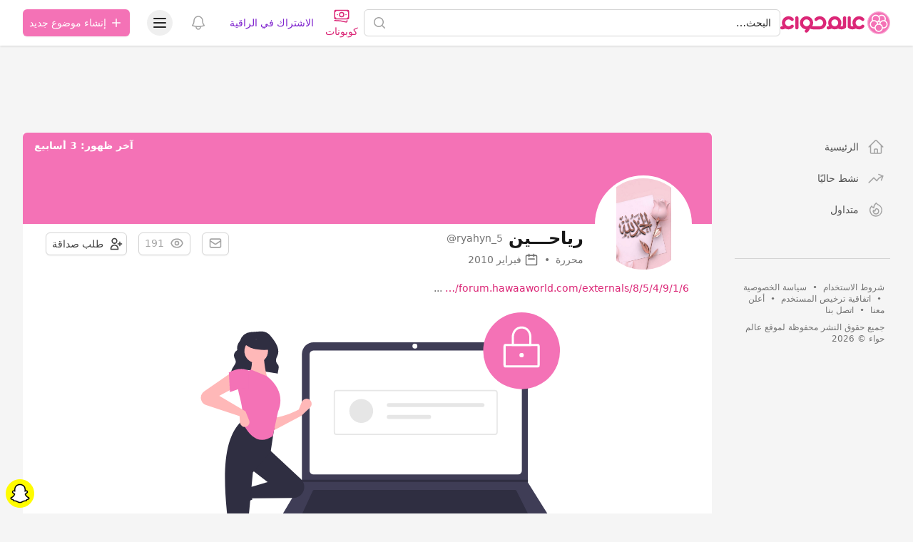

--- FILE ---
content_type: text/html; charset=UTF-8
request_url: https://hawaaworld.com/user/ryahyn_5
body_size: 21378
content:
<!DOCTYPE html>
<html lang="ar" dir="rtl">
<head>
    <link rel="preconnect" href="https://firebase.googleapis.com">
    <meta charset="utf-8">
    <meta name="viewport" content="width=device-width, initial-scale=1.0, minimum-scale=1.0, maximum-scale=1.0, user-scalable=yes, shrink-to-fit=no, viewport-fit=cover">
    <meta name="csrf-token" content="ADaL9Xiaw0YOAKhgvf8uXF7Y54w4aKBpVNkKdqut">

    <title>رياحـــين - عالم حواء</title>
<meta name="description" content="http://forum.hawaaworld.com/externals/8/5/4/9/1/6/101910011049ba60zyo3sopgaqi9u-1.gif
...">
<meta property="og:title" content="رياحـــين">
<meta property="og:description" content="http://forum.hawaaworld.com/externals/8/5/4/9/1/6/101910011049ba60zyo3sopgaqi9u-1.gif
...">
<meta property="og:locale" content="ar-sa">
<meta property="og:url" content="https://hawaaworld.com/user/ryahyn_5">


<script type="application/ld+json">{"@context":"https://schema.org","@type":"WebPage"}</script>

    <meta name="apple-itunes-app" content="app-id=1521482824">
    <meta name="google-play-app" content="app-id=com.hawaaworld.community">

    <link rel="shortcut icon" href="https://dl4ptssjks9ce.cloudfront.net/assets/icons/favicon.ico">
    <link rel="apple-touch-icon" sizes="57x57" href="https://dl4ptssjks9ce.cloudfront.net/assets/icons/apple-touch-icon-57x57.png">
    <link rel="apple-touch-icon" sizes="60x60" href="https://dl4ptssjks9ce.cloudfront.net/assets/icons/apple-touch-icon-60x60.png">
    <link rel="apple-touch-icon" sizes="72x72" href="https://dl4ptssjks9ce.cloudfront.net/assets/icons/apple-touch-icon-72x72.png">
    <link rel="apple-touch-icon" sizes="76x76" href="https://dl4ptssjks9ce.cloudfront.net/assets/icons/apple-touch-icon-76x76.png">
    <link rel="apple-touch-icon" sizes="114x114" href="https://dl4ptssjks9ce.cloudfront.net/assets/icons/apple-touch-icon-114x114.png">
    <link rel="apple-touch-icon" sizes="120x120" href="https://dl4ptssjks9ce.cloudfront.net/assets/icons/apple-touch-icon-120x120.png">
    <link rel="apple-touch-icon" sizes="144x144" href="https://dl4ptssjks9ce.cloudfront.net/assets/icons/apple-touch-icon-144x144.png">
    <link rel="apple-touch-icon" sizes="152x152" href="https://dl4ptssjks9ce.cloudfront.net/assets/icons/apple-touch-icon-152x152.png">
    <link rel="apple-touch-icon" sizes="167x167" href="https://dl4ptssjks9ce.cloudfront.net/assets/icons/apple-touch-icon-167x167.png">
    <link rel="apple-touch-icon" sizes="180x180" href="https://dl4ptssjks9ce.cloudfront.net/assets/icons/apple-touch-icon-180x180.png">
    <link rel="icon" type="image/png" href="https://dl4ptssjks9ce.cloudfront.net/assets/icons/favicon-32x32.png" sizes="32x32">
    <link rel="icon" type="image/png" href="https://dl4ptssjks9ce.cloudfront.net/assets/icons/android-chrome-192x192.png" sizes="192x192">
    <link rel="icon" type="image/png" href="https://dl4ptssjks9ce.cloudfront.net/assets/icons/favicon-96x96.png" sizes="96x96">
    <link rel="icon" type="image/png" href="https://dl4ptssjks9ce.cloudfront.net/assets/icons/favicon-16x16.png" sizes="16x16">
    <meta name="msapplication-tap-highlight" content="no" />
    <meta name="apple-mobile-web-app-title" content="عالم حواء">
    <meta name="application-name" content="عالم حواء">
    <meta name="msapplication-TileColor" content="#333333">
    <meta name="msapplication-TileImage" content="https://dl4ptssjks9ce.cloudfront.net/assets/icons/mstile-144x144.png">
    <meta name="msapplication-config" content="https://dl4ptssjks9ce.cloudfront.net/assets/icons/browserconfig.xml">
    <meta name="theme-color" content="#ffffff">

                
    <style >[wire\:loading], [wire\:loading\.delay], [wire\:loading\.inline-block], [wire\:loading\.inline], [wire\:loading\.block], [wire\:loading\.flex], [wire\:loading\.table], [wire\:loading\.grid], [wire\:loading\.inline-flex] {display: none;}[wire\:loading\.delay\.shortest], [wire\:loading\.delay\.shorter], [wire\:loading\.delay\.short], [wire\:loading\.delay\.long], [wire\:loading\.delay\.longer], [wire\:loading\.delay\.longest] {display:none;}[wire\:offline] {display: none;}[wire\:dirty]:not(textarea):not(input):not(select) {display: none;}input:-webkit-autofill, select:-webkit-autofill, textarea:-webkit-autofill {animation-duration: 50000s;animation-name: livewireautofill;}@keyframes livewireautofill { from {} }</style>

    <script>
        window.matchMedia('(prefers-color-scheme: dark)').addEventListener('change', e => {
            if (localStorage.theme === 'system') {
                if (e.matches) {
                    document.documentElement.classList.add('dark');
                } else {
                    document.documentElement.classList.remove('dark');
                }
            }
        });

        function updateTheme() {
            if (!('theme' in localStorage)) {
                localStorage.theme = 'system';
            }

            switch (localStorage.theme) {
                case 'system':
                    if (window.matchMedia('(prefers-color-scheme: dark)').matches) {
                        document.documentElement.classList.add('dark');
                    } else {
                        document.documentElement.classList.remove('dark');
                    }
                    document.documentElement.setAttribute('color-theme', 'system');
                    break;

                case 'dark':
                    document.documentElement.classList.add('dark');
                    document.documentElement.setAttribute('color-theme', 'dark');
                    break;

                case 'light':
                    document.documentElement.classList.remove('dark');
                    document.documentElement.setAttribute('color-theme', 'light');
                    break;
            }
        }

        updateTheme();
    </script>

    <link rel="preload" as="style" href="https://cdn.hawaaworld.com/build/assets/app-17160a35.css" /><link rel="stylesheet" href="https://cdn.hawaaworld.com/build/assets/app-17160a35.css" />
    </head>
<body dir="rtl">
    <div class="fixed inset-0 flex items-end overflow-y-auto sm:pt-16 justify-center sm:items-center z-50"
    x-data="wireui_dialog({ id: 'dialog' })"
    x-show="show"
    x-on:wireui:dialog.window="showDialog($event.detail)"
    x-on:wireui:confirm-dialog.window="confirmDialog($event.detail)"
    x-on:keydown.escape.window="handleEscape"
    style="display: none"
    x-cloak>
    <div class="fixed inset-0 bg-secondary-400 bg-opacity-60 transform transition-opacity
        dialog-backdrop  backdrop-blur-md  dark:bg-secondary-700 dark:bg-opacity-60"
        x-show="show"
        x-on:click="dismiss"
        x-transition:enter="ease-out duration-300"
        x-transition:enter-start="opacity-0"
        x-transition:enter-end="opacity-100"
        x-transition:leave="ease-in duration-200"
        x-transition:leave-start="opacity-100"
        x-transition:leave-end="opacity-0">
    </div>

    <div class="w-full transition-all p-4 sm:max-w-lg"
        x-show="show"
        x-transition:enter="ease-out duration-300"
        x-transition:enter-start="opacity-0 translate-y-4 sm:translate-y-0 sm:scale-95"
        x-transition:enter-end="opacity-100 translate-y-0 sm:scale-100"
        x-transition:leave="ease-in duration-200"
        x-transition:leave-start="opacity-100 translate-y-0 sm:scale-100"
        x-transition:leave-end="opacity-0 translate-y-4 sm:translate-y-0 sm:scale-95"
        x-on:mouseenter="pauseTimeout"
        x-on:mouseleave="resumeTimeout">
        <div class="relative shadow-md bg-white dark:bg-neutral-900 rounded-xl space-y-4 p-4"
            :class="{
                'sm:p-5 sm:pt-7': style === 'center',
                'sm:p-0 sm:pt-1': style === 'inline',
            }">
            <div class="bg-secondary-300 dark:bg-secondary-600 rounded-full transition-all duration-150 ease-linear absolute top-0 right-0"
                style="height: 2px; width: 100%;"
                x-ref="progressbar"
                x-show="dialog && dialog.progressbar && dialog.timeout">
            </div>

            <div x-show="dialog && dialog.closeButton" class="absolute left-2 -top-2">
                <button class="dialog-button-close focus:outline-none p-1 focus:ring-2 focus:ring-secondary-200 rounded-full text-secondary-300"
                    x-on:click="close"
                    type="button">
                    <span class="sr-only">close</span>
                    <svg class="w-5 h-5" xmlns="http://www.w3.org/2000/svg" fill="none" viewBox="0 0 24 24" stroke="currentColor">
    <path stroke-linecap="round" stroke-linejoin="round" stroke-width="2" d="M6 18L18 6M6 6l12 12" />
</svg>
                </button>
            </div>

            <div class="space-y-4" :class="{ 'sm:space-x-4 sm:space-x-reverse sm:flex sm:items-center sm:space-y-0 sm:px-5 sm:py-2': style === 'inline' }">
                <div class="mx-auto flex items-center self-start justify-center shrink-0"
                    :class="{ 'sm:items-start sm:mx-0': style === 'inline' }"
                    x-show="dialog && dialog.icon">
                    <div x-ref="iconContainer"></div>
                </div>

                <div class="mt-4 w-full" :class="{ 'sm:mt-5': style === 'center' }">
                    <h3 class="text-lg leading-6 font-medium text-secondary-900 dark:text-secondary-400 text-center"
                        :class="{ 'sm:text-right': style === 'inline' }"
                         x-ref="title" >
                        
                    </h3>

                    <p class="mt-2 text-sm text-secondary-500 text-center"
                        :class="{ 'sm:text-right': style === 'inline' }"
                         x-ref="description" >
                        
                    </p>

                    
                </div>
            </div>

            <div class="grid grid-cols-1 gap-y-2 sm:gap-x-3 rounded-b-xl"
                :class="{
                    'sm:grid-cols-2 sm:gap-y-0': style === 'center',
                    'sm:p-4 sm:bg-secondary-100 sm:dark:bg-secondary-800 sm:grid-cols-none sm:flex sm:justify-end': style === 'inline',
                }"
                x-show="dialog && (dialog.accept || dialog.reject)">
                <div x-show="dialog && dialog.accept" class="sm:order-last" x-ref="accept"></div>
                <div x-show="dialog && dialog.reject" x-ref="reject"></div>
            </div>

            <div class="flex justify-center"
                x-show="dialog && dialog.close && !dialog.accept && !dialog.accept"
                x-ref="close">
            </div>
        </div>
    </div>
</div>
    <div class="fixed z-50 inset-0 flex items-end justify-center px-4 py-6
            pointer-events-none sm:p-5 sm:pt-4 sm:items-start sm:justify-end"
     x-data="wireui_notifications"
     x-on:wireui:notification.window="addNotification($event.detail)"
     x-on:wireui:confirm-notification.window="addConfirmNotification($event.detail)"
     wire:ignore>
    <div class="max-w-sm w-full space-y-2 pointer-events-auto flex flex-col-reverse">
        <template x-for="notification in notifications" :key="`notification-${notification.id}`">
            <div class="max-w-sm w-full bg-white shadow-lg rounded-lg ring-1 ring-black
                        ring-opacity-5 relative overflow-hidden pointer-events-auto
                        dark:bg-secondary-800 dark:border dark:border-secondary-700"
                 :class="{ 'flex': notification.rightButtons }"
                 :id="`notification.${notification.id}`"
                 x-transition:enter="transform ease-out duration-300 transition"
                 x-transition:enter-start="translate-y-2 opacity-0 sm:translate-y-0 sm:translate-x-2"
                 x-transition:enter-end="translate-y-0 opacity-100 sm:translate-x-0"
                 x-on:mouseenter="pauseNotification(notification)"
                 x-on:mouseleave="resumeNotification(notification)">
                <div class="bg-secondary-300 dark:bg-secondary-600 rounded-full transition-all duration-150 ease-linear absolute top-0 left-0"
                     style="height: 2px; width: 100%;"
                     :id="`timeout.bar.${notification.id}`"
                     x-show="Boolean(notification.timer) && notification.progressbar !== false">
                </div>
                <div :class="{
                        'pr-4': Boolean(notification.dense),
                        'p-4': !Boolean(notification.rightButtons),
                        'w-0 flex-1 flex items-center p-4': Boolean(notification.rightButtons),
                    }">
                    <div :class="{
                        'flex items-start': !Boolean(notification.rightButtons),
                        'w-full flex': Boolean(notification.rightButtons),
                    }">
                        <!-- notification icon|img -->
                        <template x-if="notification.icon || notification.img">
                            <div class="shrink-0" :class="{
                                    'w-6': Boolean(notification.icon),
                                    'pt-0.5': Boolean(notification.img),
                                }">
                                <template x-if="notification.icon">
                                    <div class="notification-icon"></div>
                                </template>

                                <template x-if="notification.img">
                                    <img class="h-10 w-10 rounded-full" :src="notification.img" />
                                </template>
                            </div>
                        </template>

                        <div class="w-0 flex-1 pt-0.5" :class="{
                                'mr-3': Boolean(notification.icon || notification.img)
                            }">
                            <p class="text-sm font-medium text-secondary-900 dark:text-secondary-400"
                               x-show="notification.title"
                               x-html="notification.title">
                            </p>
                            <p class="mt-1 text-sm text-secondary-500"
                               x-show="notification.description"
                               x-html="notification.description">
                            </p>

                            <!-- actions buttons -->
                            <template x-if="!notification.dense && !notification.rightButtons && (notification.accept || notification.reject)">
                                <div class="mt-3 flex gap-x-3">
                                    <button class="rounded-md text-sm font-medium focus:outline-none"
                                            :class="{
                                            'bg-white dark:bg-transparent text-primary-600 hover:text-primary-500': !Boolean($wireui.dataGet(notification, 'accept.style')),
                                            [$wireui.dataGet(notification, 'accept.style')]: Boolean($wireui.dataGet(notification, 'accept.style')),
                                            'px-3 py-2 border shadow-sm': Boolean($wireui.dataGet(notification, 'accept.solid')),
                                        }"
                                            x-on:click="accept(notification)"
                                            x-show="$wireui.dataGet(notification, 'accept.label')"
                                            x-text="$wireui.dataGet(notification, 'accept.label', '')">
                                    </button>

                                    <button class="rounded-md text-sm font-medium focus:outline-none"
                                            :class="{
                                            'bg-white dark:bg-transparent text-secondary-700 dark:text-secondary-600 hover:text-secondary-500': !Boolean($wireui.dataGet(notification, 'reject.style')),
                                            [$wireui.dataGet(notification, 'reject.style')]: Boolean($wireui.dataGet(notification, 'reject.style')),
                                            'px-3 py-2 border border-secondary-300 shadow-sm': Boolean($wireui.dataGet(notification, 'accept.solid')),
                                        }"
                                            x-on:click="reject(notification)"
                                            x-show="$wireui.dataGet(notification, 'reject.label')"
                                            x-text="$wireui.dataGet(notification, 'reject.label', '')">
                                    </button>
                                </div>
                            </template>
                        </div>

                        <div class="mr-4 shrink-0 flex">
                            <!-- accept button -->
                            <button class="ml-4 shrink-0 rounded-md text-sm font-medium focus:outline-none"
                                    :class="{
                                    'text-primary-600 hover:text-primary-500': !Boolean($wireui.dataGet(notification, 'accept.style')),
                                    [$wireui.dataGet(notification, 'accept.style')]: Boolean($wireui.dataGet(notification, 'accept.style'))
                                }"
                                    x-on:click="accept(notification)"
                                    x-show="notification.dense && notification.accept"
                                    x-text="$wireui.dataGet(notification, 'accept.label', '')">
                            </button>

                            <!-- close button -->
                            <button class="rounded-md inline-flex text-secondary-400 hover:text-secondary-500 focus:outline-none"
                                    x-show="notification.closeButton"
                                    x-on:click="closeNotification(notification)">
                                <span class="sr-only">Close</span>
                                <svg class="h-5 w-5" xmlns="http://www.w3.org/2000/svg" fill="none" viewBox="0 0 24 24" stroke="currentColor">
    <path stroke-linecap="round" stroke-linejoin="round" stroke-width="2" d="M6 18L18 6M6 6l12 12" />
</svg>
                            </button>
                        </div>
                    </div>
                </div>

                <!-- right actions buttons -->
                <template x-if="notification.rightButtons">
                    <div class="flex flex-col border-l border-secondary-200 dark:border-secondary-700">
                        <template x-if="notification.accept">
                            <div class="h-0 flex-1 flex" :class="{
                                'border-b border-secondary-200 dark:border-secondary-700': notification.reject
                            }">
                                <button class="w-full rounded-none rounded-tr-lg px-4 py-3 flex items-center
                                               justify-center text-sm font-medium focus:outline-none"
                                        :class="{
                                        'text-primary-600 hover:text-primary-500 hover:bg-secondary-50 dark:hover:bg-secondary-700': !Boolean(notification.accept.style),
                                        [notification.accept.style]: Boolean(notification.accept.style),
                                        'rounded-br-lg': !Boolean(notification.reject),
                                    }"
                                        x-on:click="accept(notification)"
                                        x-text="notification.accept.label">
                                </button>
                            </div>
                        </template>

                        <template x-if="notification.reject">
                            <div class="h-0 flex-1 flex">
                                <button class="w-full rounded-none rounded-br-lg px-4 py-3 flex items-center
                                                justify-center text-sm font-medium focus:outline-none"
                                        :class="{
                                        'text-secondary-700 hover:text-secondary-500 dark:text-secondary-600 hover:bg-secondary-50 dark:hover:bg-secondary-700': !Boolean(notification.reject.style),
                                        [notification.reject.style]: Boolean(notification.reject.style),
                                        'rounded-tr-lg': !Boolean(notification.accept),
                                    }"
                                        x-on:click="reject(notification)"
                                        x-text="notification.reject.label">
                                </button>
                            </div>
                        </template>
                    </div>
                </template>
            </div>
        </template>
    </div>
</div>

    <header class="sticky top-0 w-full z-30 bg-white dark:bg-neutral-900 shadow py-px" :class="{'inset-0 z-40 overflow-y-auto': open}" x-data="Components.popover({ open: false, focus: false })" x-init="init()" @keydown.escape="onEscape" @close-popover-group.window="onClosePopoverGroup">
        <div wire:id="nDSjw7bMfChE3nIkI2l7" wire:initial-data="{&quot;fingerprint&quot;:{&quot;id&quot;:&quot;nDSjw7bMfChE3nIkI2l7&quot;,&quot;name&quot;:&quot;offline&quot;,&quot;locale&quot;:&quot;ar&quot;,&quot;path&quot;:&quot;user\/ryahyn_5&quot;,&quot;method&quot;:&quot;GET&quot;,&quot;v&quot;:&quot;acj&quot;},&quot;effects&quot;:{&quot;listeners&quot;:[&quot;checkNotifications&quot;]},&quot;serverMemo&quot;:{&quot;children&quot;:[],&quot;errors&quot;:[],&quot;htmlHash&quot;:&quot;86f71e77&quot;,&quot;data&quot;:{&quot;timeNow&quot;:&quot;2026-01-21T18:00:23+0000&quot;},&quot;dataMeta&quot;:{&quot;dates&quot;:{&quot;timeNow&quot;:&quot;illuminate&quot;}},&quot;checksum&quot;:&quot;0f1157233551f31d02032c16c8b2af72fac1c083b02f620036c83f6324dfb126&quot;}}" wire:offline.class.remove="hidden" class="hidden flex items-center p-2 space-x-2 space-x-reverse bg-red-700 text-white font-bold dark:bg-red-500">
    <svg xmlns="http://www.w3.org/2000/svg" class="h-7 w-7" fill="none" viewBox="0 0 24 24" stroke="currentColor">
        <path stroke-linecap="round" stroke-linejoin="round" stroke-width="2" d="M12 9v2m0 4h.01m-6.938 4h13.856c1.54 0 2.502-1.667 1.732-3L13.732 4c-.77-1.333-2.694-1.333-3.464 0L3.34 16c-.77 1.333.192 3 1.732 3z"></path>
    </svg>
    <span>توجد مشكلة في الاتصال بالانترنت.</span>
</div>

<!-- Livewire Component wire-end:nDSjw7bMfChE3nIkI2l7 -->
        
        <div class="max-w-7xl mx-auto px-4 sm:px-6 lg:px-8">
            <div class="relative flex justify-between lg:gap-8">
                <div class="flex md:static">
                    <div class="flex-shrink-0 flex items-center">
                        <a href="https://hawaaworld.com" aria-label="الصفحة الرئيسية">
                                                            <svg viewBox="0 0 2400 500" fill="none" xmlns="http://www.w3.org/2000/svg" class="inline-block h-8">
  <path class="fill-pink-600" d="M104.961 241.049C105.065 240.177 105.223 239.328 105.362 238.463C105.751 236.077 106.217 233.714 106.818 231.401C115.135 199.332 144.301 175.54 179.014 175.54C200.545 175.54 219.922 184.735 233.556 199.332L233.586 199.302C239.962 206.13 249.019 210.429 259.116 210.429C278.377 210.429 293.995 194.856 293.995 175.636C293.995 165.831 289.911 156.989 283.374 150.665C257.063 123.18 220.026 105.997 179.014 105.997C100.304 105.997 36.1473 169.162 34.7104 247.339C34.695 248.223 34.641 249.103 34.641 249.994V249.998C34.641 250.893 34.695 251.769 34.7104 252.653C35.1842 278.182 42.3688 302.081 54.5344 322.73C48.4863 324.029 42.3149 324.632 36.155 324.409V324.452C26.8093 324.121 17.3557 327.472 10.2135 334.592C-3.40449 348.178 -3.40449 370.199 10.2135 383.793C17.1669 390.729 26.3239 394.095 35.4346 393.956C60.8021 394.54 86.2814 388.5 109.052 375.878C129.786 387.397 153.635 393.999 179.018 393.999C220.03 393.999 257.063 376.812 283.378 349.331C289.915 342.999 293.999 334.161 293.999 324.356C293.999 305.136 278.381 289.563 259.12 289.563C249.023 289.563 239.962 293.866 233.59 300.69L233.56 300.664C219.926 315.257 200.549 324.452 179.018 324.452C144.309 324.452 115.139 300.664 106.822 268.591C106.217 266.278 105.751 263.915 105.362 261.529C105.223 260.664 105.065 259.815 104.961 258.939C104.846 258.063 104.761 257.168 104.692 256.284C104.511 254.205 104.368 252.119 104.368 249.994C104.368 247.873 104.514 245.787 104.692 243.708C104.765 242.82 104.85 241.929 104.961 241.049Z"/>
  <path class="fill-pink-600" d="M326.04 141.374L326.001 140.751C326.001 121.594 341.696 105.998 360.98 105.998C380.163 105.998 395.788 121.421 395.959 140.444L396.001 143.364V356.625H395.959V359.553C395.788 378.576 380.163 393.999 360.98 393.999C341.696 393.999 326.001 378.403 326.013 359.026L326.04 358.63V141.374Z"/>
  <path class="fill-pink-600" d="M497.667 249.783C497.667 208.792 531.123 175.442 572.253 175.442C613.38 175.442 646.839 208.792 646.839 249.783C646.839 290.783 613.38 324.132 572.253 324.132C531.123 324.132 497.667 290.783 497.667 249.783ZM933.16 125.503C933.071 125.457 932.987 125.407 932.898 125.354C931.085 124.306 929.249 123.293 927.39 122.323C927.182 122.215 926.975 122.115 926.771 122.004C925.012 121.103 923.237 120.22 921.44 119.391C921.105 119.234 920.77 119.092 920.435 118.935C918.738 118.164 917.033 117.415 915.304 116.706C914.842 116.521 914.377 116.349 913.915 116.161C912.287 115.516 910.659 114.887 909 114.3C908.403 114.089 907.791 113.893 907.187 113.686C905.647 113.164 904.108 112.646 902.541 112.174C901.794 111.948 901.04 111.749 900.285 111.538C898.838 111.123 897.391 110.709 895.921 110.34C895.024 110.114 894.115 109.926 893.211 109.715C891.856 109.404 890.509 109.086 889.146 108.813C888.096 108.599 887.026 108.434 885.963 108.242C884.72 108.023 883.481 107.789 882.23 107.601C880.994 107.417 879.747 107.279 878.496 107.125C877.388 106.991 876.298 106.83 875.186 106.719C873.685 106.573 872.168 106.477 870.656 106.377C869.778 106.316 868.904 106.227 868.019 106.181C865.614 106.062 863.189 105.997 860.752 105.997H860.745H860.733C857.65 105.997 854.598 106.128 851.565 106.32C850.891 106.366 850.225 106.427 849.552 106.477C846.873 106.684 844.213 106.964 841.58 107.317C841.222 107.363 840.857 107.409 840.503 107.455C807.67 112.086 778.36 127.763 756.482 150.599C749.947 156.919 745.867 165.747 745.867 175.535C745.867 194.726 761.471 210.28 780.72 210.28C790.804 210.28 799.861 205.987 806.227 199.169L806.258 199.196C819.883 184.624 839.24 175.442 860.756 175.442C863.208 175.442 865.625 175.577 868.015 175.811C868.966 175.899 869.894 176.072 870.837 176.202C872.226 176.394 873.627 176.574 874.997 176.835C876.229 177.077 877.422 177.392 878.635 177.691C879.643 177.94 880.663 178.178 881.664 178.47C883.073 178.884 884.454 179.364 885.836 179.855C886.544 180.112 887.26 180.357 887.961 180.637C889.535 181.259 891.063 181.927 892.58 182.648C893.007 182.851 893.43 183.051 893.858 183.266C895.57 184.117 897.245 185.023 898.873 186.001C899.015 186.082 899.162 186.174 899.304 186.258C902.953 188.48 906.398 190.997 909.608 193.786L909.635 193.759C925.35 207.403 935.346 227.434 935.346 249.783C935.346 290.495 902.345 323.668 861.607 324.128V324.178H861.118L857.885 324.14H717.719H715.779V324.09C709.351 324.021 703.127 323.115 697.188 321.512C709.444 300.383 716.499 275.896 716.499 249.783C716.499 170.501 651.789 105.997 572.253 105.997C492.713 105.997 428 170.501 428 249.783C428 324.627 485.673 386.264 559.028 392.944C555.595 396.762 551.788 400.223 547.654 403.257L547.685 403.292C540.156 408.809 534.837 417.285 533.678 427.268C531.473 446.329 545.187 463.571 564.305 465.766C574.066 466.886 583.334 463.867 590.378 458.115C617.121 437.961 636.855 408.644 644.395 374.217C644.414 374.209 644.438 374.198 644.457 374.183C664.71 385.877 688.047 392.841 712.946 393.462C713.651 393.497 714.351 393.558 715.063 393.558L715.448 393.539C715.833 393.543 716.206 393.573 716.591 393.573C717.049 393.573 717.492 393.539 717.95 393.539H859.609C859.99 393.543 860.367 393.573 860.752 393.573H860.764H860.768H860.787C940.308 393.554 1005 329.055 1005 249.78C1005 196.794 976.076 150.442 933.16 125.503Z"/>
  <path class="fill-pink-600" d="M1190.04 324.449C1148.87 324.449 1115.38 291.051 1115.38 249.992C1115.38 208.941 1148.87 175.544 1190.04 175.544C1231.21 175.544 1264.69 208.941 1264.69 249.992C1264.69 291.051 1231.21 324.449 1190.04 324.449ZM1404.12 106.059C1384.91 106.059 1369.27 121.651 1369.27 140.809L1369.31 141.431V315.742C1358.91 321.291 1347.04 324.449 1334.42 324.449C1327.72 324.449 1321.23 323.55 1315.06 321.89C1327.35 300.715 1334.42 276.17 1334.42 249.992C1334.42 170.595 1269.65 105.998 1190.04 105.998C1110.43 105.998 1045.65 170.595 1045.65 249.992C1045.65 276.52 1052.91 301.376 1065.51 322.743C1059.47 324.034 1053.32 324.633 1047.16 324.414V324.457C1037.81 324.122 1028.36 327.473 1021.22 334.593C1007.6 348.179 1007.6 370.199 1021.22 383.794C1028.17 390.729 1037.32 394.099 1046.44 393.96C1071.8 394.544 1097.28 388.504 1120.05 375.886C1140.8 387.405 1164.66 393.995 1190.04 393.995C1216.34 393.995 1241 386.91 1262.26 374.603C1283.51 386.894 1308.14 393.995 1334.42 393.995C1367.94 393.995 1398.79 382.503 1423.32 363.318C1432.66 357.143 1438.85 346.611 1438.96 334.654V331.73H1439V143.426L1438.96 140.502C1438.79 121.482 1423.23 106.059 1404.12 106.059Z"/>
  <path class="fill-pink-600" d="M1801.02 289.566C1790.9 289.566 1781.81 293.869 1775.42 300.693L1775.38 300.666C1761.71 315.26 1742.28 324.455 1720.68 324.455C1685.87 324.455 1656.63 300.666 1648.29 268.594C1647.69 266.281 1647.21 263.917 1646.82 261.531C1646.69 260.667 1646.53 259.821 1646.43 258.945C1646.31 258.065 1646.23 257.17 1646.15 256.286C1645.97 254.208 1645.83 252.121 1645.83 249.996C1645.83 247.875 1645.97 245.789 1646.15 243.71C1646.23 242.823 1646.31 241.931 1646.43 241.051C1646.53 240.179 1646.69 239.33 1646.82 238.465C1647.21 236.079 1647.69 233.716 1648.29 231.403C1656.63 199.334 1685.87 175.542 1720.68 175.542C1742.28 175.542 1761.71 184.737 1775.38 199.334L1775.42 199.303C1781.81 206.131 1790.9 210.431 1801.02 210.431C1820.34 210.431 1836 194.858 1836 175.638C1836 165.832 1831.9 156.99 1825.34 150.666C1798.96 123.181 1761.82 105.998 1720.69 105.998C1641.75 105.998 1577.41 169.163 1575.97 247.341C1575.96 248.225 1575.9 249.105 1575.9 249.996V250C1575.9 250.895 1575.96 251.772 1575.97 252.655C1576.43 277.831 1583.45 301.431 1595.35 321.88C1589.15 323.548 1582.64 324.447 1575.9 324.447C1563.24 324.447 1551.33 321.285 1540.88 315.729V141.394L1540.92 140.772C1540.92 121.613 1525.24 106.021 1505.98 106.021C1486.82 106.021 1471.21 121.444 1471.04 140.464L1471 143.388V331.698H1471.04V334.626C1471.14 346.564 1477.34 357.077 1486.67 363.26C1511.28 382.483 1542.26 393.991 1575.9 393.991C1602.26 393.991 1626.95 386.894 1648.26 374.606C1669.58 386.91 1694.3 393.999 1720.68 393.999C1761.81 393.999 1798.95 376.812 1825.34 349.331C1831.9 343.002 1835.99 334.161 1835.99 324.359C1836 305.143 1820.34 289.566 1801.02 289.566Z"/>
  <circle class="fill-pink-400 stroke-pink-300 stroke-[20px]" cx="2150" cy="250" r="240" />
  <circle class="fill-pink-400 stroke-white stroke-[25px]" cx="2214" cy="163" r="79.5" />
  <circle class="fill-pink-400 stroke-white stroke-[25px]" cx="2086" cy="163" r="79.5" />
  <circle class="fill-pink-400 stroke-white stroke-[25px]" cx="2047" cy="282" r="79.5" />
  <circle class="fill-pink-400 stroke-white stroke-[25px]" cx="2253" cy="282" r="79.5" />
  <circle class="fill-pink-400 stroke-white stroke-[25px]" cx="2150" cy="358" r="79.5" />
  <circle class="fill-white" cx="2150" cy="250" r="21"/>
  <circle class="fill-pink-400" cx="2145" cy="259" r="9"/>
  <circle class="fill-pink-400" cx="2155" cy="259" r="9"/>
  <circle class="fill-pink-400" cx="2159" cy="248" r="9"/>
  <circle class="fill-pink-400" cx="2150" cy="250" r="9"/>
  <circle class="fill-pink-400" cx="2141" cy="248" r="9"/>
  <circle class="fill-pink-400" cx="2150" cy="241" r="9"/>
</svg>
                                                    </a>
                    </div>
                </div>

                <a href="https://hawaaworld.com/search" class="min-w-0 sm:visible invisible flex-1 md:px-8 lg:px-0">
                    <div class="flex items-center px-6 py-3 md:max-w-3xl md:mx-auto lg:max-w-none lg:mx-0 lg:px-0">
                        <div class="w-full">
                            <label for="search-bar" class="sr-only">البحث</label>
                            <div class="relative">
                                <div class="pointer-events-none absolute inset-y-0 left-0 pl-3 flex items-center">
                                    <svg xmlns="http://www.w3.org/2000/svg" viewBox="0 0 20 20" fill="currentColor" class="w-5 h-5 text-gray-400 dark:text-neutral-600">
                                        <path fill-rule="evenodd" d="M9 3.5a5.5 5.5 0 100 11 5.5 5.5 0 000-11zM2 9a7 7 0 1112.452 4.391l3.328 3.329a.75.75 0 11-1.06 1.06l-3.329-3.328A7 7 0 012 9z" clip-rule="evenodd" />
                                    </svg>
                                </div>

                                <div class="cursor-pointer block w-full bg-white border border-gray-300 rounded-md py-2 pl-10 pr-3 text-sm placeholder-gray-500 focus:outline-none focus:text-gray-900 focus:placeholder-gray-400 focus:ring-1 focus:ring-pink-400 focus:border-pink-400 sm:text-sm dark:bg-neutral-900 dark:border-neutral-800 dark:text-neutral-400 dark:placeholder-neutral-600 dark:focus:text-neutral-300 dark:focus:placeholder-neutral-500">
                                    البحث…
                                </div>
                            </div>
                        </div>
                    </div>
                </a>

                <div class="flex items-center lg:hidden">
                    <a href="https://coupons.hawaaworld.com/" target="_blank" class="flex flex-col items-center p-2 text-sm whitespace-nowrap font-medium text-pink-600">
                        <svg xmlns="http://www.w3.org/2000/svg" fill="none" viewBox="0 0 24 24" stroke-width="1.5" stroke="currentColor" class="w-6 h-6">
                            <path stroke-linecap="round" stroke-linejoin="round" d="M2.25 18.75a60.07 60.07 0 0115.797 2.101c.727.198 1.453-.342 1.453-1.096V18.75M3.75 4.5v.75A.75.75 0 013 6h-.75m0 0v-.375c0-.621.504-1.125 1.125-1.125H20.25M2.25 6v9m18-10.5v.75c0 .414.336.75.75.75h.75m-1.5-1.5h.375c.621 0 1.125.504 1.125 1.125v9.75c0 .621-.504 1.125-1.125 1.125h-.375m1.5-1.5H21a.75.75 0 00-.75.75v.75m0 0H3.75m0 0h-.375a1.125 1.125 0 01-1.125-1.125V15m1.5 1.5v-.75A.75.75 0 003 15h-.75M15 10.5a3 3 0 11-6 0 3 3 0 016 0zm3 0h.008v.008H18V10.5zm-12 0h.008v.008H6V10.5z" />
                        </svg>
                        <span>كوبونات</span>
                    </a>

                    <a href="https://premium.hawaaworld.com" target="_blank" class="button--premium">
                        الراقية
                    </a>

                                            <a href="https://account.hawaaworld.com/login" class="inline-block relative rounded-md p-2 text-gray-400 hover:bg-gray-100 hover:text-gray-500 focus:outline-none focus:ring-2 focus:ring-inset focus:ring-pink-600 dark:text-neutral-400 dark:hover:bg-neutral-800/50 dark:hover:text-neutral-300 dark:focus:ring-pink-400">
                            <span class="sr-only">تسجيل الدخول</span>
                            <svg xmlns="http://www.w3.org/2000/svg" class="h-6 w-6" fill="none" viewBox="0 0 24 24" stroke="currentColor" stroke-width="2">
                                <path stroke-linecap="round" stroke-linejoin="round" d="M11 16l-4-4m0 0l4-4m-4 4h14m-5 4v1a3 3 0 01-3 3H6a3 3 0 01-3-3V7a3 3 0 013-3h7a3 3 0 013 3v1" />
                            </svg>
                        </a>
                    
                    <button type="button" class="-ml-2 rounded-md p-2 inline-flex items-center justify-center text-gray-400 hover:bg-gray-100 hover:text-gray-500 focus:outline-none focus:ring-2 focus:ring-inset focus:ring-pink-600 dark:text-neutral-400 dark:hover:bg-neutral-800/50 dark:hover:text-neutral-300 dark:focus:ring-pink-400" @click="toggle" @mousedown="if (open) $event.preventDefault()" aria-expanded="false" :aria-expanded="open.toString()">
                        <span class="sr-only">عرض القائمة</span>
                                                    <svg class="h-8 w-8 p-1" :class="{ 'hidden': open, 'block': !(open) }" xmlns="http://www.w3.org/2000/svg" fill="none" viewBox="0 0 24 24" stroke="currentColor" stroke-width="2" aria-hidden="true">
                                <path stroke-linecap="round" stroke-linejoin="round" d="M4 6h16M4 12h16M4 18h16" />
                            </svg>
                        
                        <svg class="hidden h-8 w-8 p-1" :class="{ 'block': open, 'hidden': !(open) }" xmlns="http://www.w3.org/2000/svg" fill="none" viewBox="0 0 24 24" stroke="currentColor" aria-hidden="true">
                            <path stroke-linecap="round" stroke-linejoin="round" stroke-width="2" d="M6 18L18 6M6 6l12 12"></path>
                        </svg>
                    </button>
                </div>
                <div class="hidden lg:flex lg:items-center lg:justify-end">
                    <a href="https://coupons.hawaaworld.com/" target="_blank" class="flex flex-col items-center p-2 text-sm whitespace-nowrap font-medium text-pink-600">
                        <svg xmlns="http://www.w3.org/2000/svg" fill="none" viewBox="0 0 24 24" stroke-width="1.5" stroke="currentColor" class="w-6 h-6">
                            <path stroke-linecap="round" stroke-linejoin="round" d="M2.25 18.75a60.07 60.07 0 0115.797 2.101c.727.198 1.453-.342 1.453-1.096V18.75M3.75 4.5v.75A.75.75 0 013 6h-.75m0 0v-.375c0-.621.504-1.125 1.125-1.125H20.25M2.25 6v9m18-10.5v.75c0 .414.336.75.75.75h.75m-1.5-1.5h.375c.621 0 1.125.504 1.125 1.125v9.75c0 .621-.504 1.125-1.125 1.125h-.375m1.5-1.5H21a.75.75 0 00-.75.75v.75m0 0H3.75m0 0h-.375a1.125 1.125 0 01-1.125-1.125V15m1.5 1.5v-.75A.75.75 0 003 15h-.75M15 10.5a3 3 0 11-6 0 3 3 0 016 0zm3 0h.008v.008H18V10.5zm-12 0h.008v.008H6V10.5z" />
                        </svg>
                        <span>كوبونات</span>
                    </a>

                    <a href="https://premium.hawaaworld.com" target="_blank" class="button--premium">
                        الاشتراك في الراقية
                    </a>

                    <a href="https://hawaaworld.com/notifications" class="inline-block relative mr-5 flex-shrink-0 bg-white rounded-full p-1 text-gray-400 hover:text-gray-500 focus:outline-none focus:ring-2 focus:ring-offset-2 dark:focus:ring-offset-neutral-900 focus:ring-pink-400 dark:bg-neutral-900 dark:text-neutral-300 dark:hover:text-neutral-100">
                        <span class="sr-only">عرض الإشعارات</span>
                        <svg xmlns="http://www.w3.org/2000/svg" fill="none" viewBox="0 0 24 24" stroke-width="1.5" stroke="currentColor" class="w-6 h-6">
                            <path stroke-linecap="round" stroke-linejoin="round" d="M14.857 17.082a23.848 23.848 0 005.454-1.31A8.967 8.967 0 0118 9.75v-.7V9A6 6 0 006 9v.75a8.967 8.967 0 01-2.312 6.022c1.733.64 3.56 1.085 5.455 1.31m5.714 0a24.255 24.255 0 01-5.714 0m5.714 0a3 3 0 11-5.714 0" />
                        </svg>

                                            </a>

                    <!-- Profile dropdown -->
                    <div x-data="Components.menu({ open: false })" x-init="init()" @keydown.escape.stop="open = false; focusButton()" @click.away="onClickAway($event)" class="flex-shrink-0 relative mr-5">
                        <div>
                            <button type="button" class="rounded-full flex focus:outline-none focus:ring-2 focus:ring-offset-0 focus:ring-pink-400" id="user-menu-button" x-ref="button" @click="onButtonClick()" @keyup.space.prevent="onButtonEnter()" @keydown.enter.prevent="onButtonEnter()" aria-expanded="false" aria-haspopup="true" x-bind:aria-expanded="open.toString()" @keydown.arrow-up.prevent="onArrowUp()" @keydown.arrow-down.prevent="onArrowDown()">
                                <span class="sr-only">عرض قائمة المستخدم</span>
                                                                    <svg xmlns="http://www.w3.org/2000/svg" class="h-8 w-8 m-0.5 p-1" fill="none" viewBox="0 0 24 24" stroke="currentColor" stroke-width="2">
                                        <path stroke-linecap="round" stroke-linejoin="round" d="M4 6h16M4 12h16M4 18h16" />
                                    </svg>
                                                            </button>
                        </div>

                        <div x-show="open" x-transition:enter="transition ease-out duration-100" x-transition:enter-start="transform opacity-0 scale-95" x-transition:enter-end="transform opacity-100 scale-100" x-transition:leave="transition ease-in duration-75" x-transition:leave-start="transform opacity-100 scale-100" x-transition:leave-end="transform opacity-0 scale-95" class="origin-top-left absolute z-50 left-0 mt-2 w-48 rounded-md shadow-lg bg-white ring-1 ring-black ring-opacity-5 py-1 focus:outline-none dark:bg-neutral-900 dark:ring-neutral-800" x-ref="menu-items" x-bind:aria-activedescendant="activeDescendant" role="menu" aria-orientation="vertical" aria-labelledby="user-menu-button" tabindex="-1" @keydown.arrow-up.prevent="onArrowUp()" @keydown.arrow-down.prevent="onArrowDown()" @keydown.tab="open = false" @keydown.enter.prevent="open = false; focusButton()" @keyup.space.prevent="open = false; focusButton()" style="display: none;">
                                                            <a href="https://account.hawaaworld.com/login" class="block py-2 px-4 text-sm text-gray-700 dark:text-neutral-300" :class="{ 'bg-gray-100 dark:bg-neutral-800/50': activeIndex === 0 }" role="menuitem" tabindex="-1" id="user-menu-item-0" @mouseenter="activeIndex = 0" @mouseleave="activeIndex = -1" @click="open = false; focusButton()">تسجيل الدخول</a>
                                <div class="border-t border-gray-100 dark:border-neutral-800"></div>
                                <a href="https://account.hawaaworld.com/register" class="block py-2 px-4 text-sm text-gray-700 dark:text-neutral-300" :class="{ 'bg-gray-100 dark:bg-neutral-800/50': activeIndex === 1 }" role="menuitem" tabindex="-1" id="user-menu-item-1" @mouseenter="activeIndex = 1" @mouseleave="activeIndex = -1" @click="open = false; focusButton()">إنشاء حساب جديد</a>
                            
                            <div class="border-t border-gray-100 dark:border-neutral-800"></div>
                            <div class="block py-2 px-4 text-sm text-gray-700 dark:text-neutral-300 cursor-pointer hover:bg-gray-100 hover:dark:bg-neutral-800/50" role="menuitem" tabindex="-1">
                                <div id="light-mode" class="justify-between" onclick="toSystemMode()">
                                    <span>الوضع النهاري</span>
                                    <svg xmlns="http://www.w3.org/2000/svg" class="h-5 w-5" fill="none" viewBox="0 0 24 24" stroke="currentColor" stroke-width="2">
                                        <path stroke-linecap="round" stroke-linejoin="round" d="M12 3v1m0 16v1m9-9h-1M4 12H3m15.364 6.364l-.707-.707M6.343 6.343l-.707-.707m12.728 0l-.707.707M6.343 17.657l-.707.707M16 12a4 4 0 11-8 0 4 4 0 018 0z" />
                                    </svg>
                                </div>
                                <div id="dark-mode" class="justify-between" onclick="toLightMode()">
                                    <span>الوضع الليلي</span>
                                    <svg xmlns="http://www.w3.org/2000/svg" class="h-5 w-5" fill="none" viewBox="0 0 24 24" stroke="currentColor" stroke-width="2">
                                        <path stroke-linecap="round" stroke-linejoin="round" d="M20.354 15.354A9 9 0 018.646 3.646 9.003 9.003 0 0012 21a9.003 9.003 0 008.354-5.646z" />
                                    </svg>
                                </div>
                                <div id="system-mode" class="justify-between" onclick="toDarkMode()">
                                    <span>الوضع الافتراضي</span>
                                    <svg class="h-5 w-5" viewBox="0 0 24 24">
                                        <path fill="currentColor" d="M12 2A10 10 0 0 0 2 12A10 10 0 0 0 12 22A10 10 0 0 0 22 12A10 10 0 0 0 12 2M12 4A8 8 0 0 1 20 12A8 8 0 0 1 12 20V4Z"></path>
                                    </svg>
                                </div>
                            </div>
                        </div>
                    </div>

                                            <a href="https://account.hawaaworld.com/login" class="mr-6 inline-flex items-center px-2 py-2 border border-transparent text-sm font-medium rounded-md shadow-sm text-white bg-pink-400 hover:bg-pink-600 focus:outline-none focus:ring-2 focus:ring-offset-2 focus:ring-pink-600">
                            <svg xmlns="http://www.w3.org/2000/svg" viewBox="0 0 20 20" fill="currentColor" class="w-5 h-5">
                                <path d="M10.75 4.75a.75.75 0 00-1.5 0v4.5h-4.5a.75.75 0 000 1.5h4.5v4.5a.75.75 0 001.5 0v-4.5h4.5a.75.75 0 000-1.5h-4.5v-4.5z" />
                            </svg>
                            <span class="mr-1 whitespace-nowrap">إنشاء موضوع جديد</span>
                        </a>
                                    </div>
            </div>
        </div>

        <nav class="lg:hidden" aria-label="Global" x-ref="panel" x-show="open" @click.away="open = false" style="display: none">





            <div class="border-t border-gray-200 pt-4 dark:border-neutral-800">
                                <div class="mb-1 max-w-3xl mx-auto px-2 space-y-1 sm:px-4">
                    <a href="https://account.hawaaworld.com/login" class="block rounded-md py-2 px-3 text-base font-medium text-gray-500 hover:bg-gray-50 hover:text-gray-900 dark:text-gray-400 dark:hover:bg-neutral-800/50 dark:hover:text-neutral-300">تسجيل الدخول</a>
                    <div class="border-t border-gray-100 dark:border-neutral-800"></div>
                    <a href="https://account.hawaaworld.com/register" class="block rounded-md py-2 px-3 text-base font-medium text-gray-500 hover:bg-gray-50 hover:text-gray-900 dark:text-gray-400 dark:hover:bg-neutral-800/50 dark:hover:text-neutral-300">إنشاء حساب جديد</a>
                </div>
                
                <div class="mb-1 border-t border-gray-100 dark:border-neutral-800"></div>
                <div class="mb-1 max-w-3xl mx-auto px-2 space-y-1 sm:px-4">
                    <a href="https://hawaaworld.com/ads" class="block rounded-md py-2 px-3 text-base font-medium text-gray-500 hover:bg-gray-50 hover:text-gray-900 dark:text-gray-400 dark:hover:bg-neutral-800/50 dark:hover:text-neutral-300">أعلن معنا</a>
                </div>
                <div class="mb-1 max-w-3xl mx-auto px-2 space-y-1 sm:px-4">
                    <a href="https://hawaaworld.com/contact-us" class="block rounded-md py-2 px-3 text-base font-medium text-gray-500 hover:bg-gray-50 hover:text-gray-900 dark:text-gray-400 dark:hover:bg-neutral-800/50 dark:hover:text-neutral-300">اتصل بنا</a>
                </div>

                <div class="mb-1 border-t border-gray-100 dark:border-neutral-800"></div>
                <div class="mb-1 max-w-3xl mx-auto px-2 space-y-1 sm:px-4">
                    <div class="cursor-pointer block rounded-md py-2 px-3 text-base font-medium text-gray-500 hover:bg-gray-50 hover:text-gray-900 dark:text-gray-400 dark:hover:bg-neutral-800/50 dark:hover:text-neutral-300">
                        <div id="light-mode" class="justify-between" onclick="toSystemMode()">
                            <span>الوضع النهاري</span>
                            <svg xmlns="http://www.w3.org/2000/svg" class="h-5 w-5" fill="none" viewBox="0 0 24 24" stroke="currentColor" stroke-width="2">
                                <path stroke-linecap="round" stroke-linejoin="round" d="M12 3v1m0 16v1m9-9h-1M4 12H3m15.364 6.364l-.707-.707M6.343 6.343l-.707-.707m12.728 0l-.707.707M6.343 17.657l-.707.707M16 12a4 4 0 11-8 0 4 4 0 018 0z" />
                            </svg>
                        </div>
                        <div id="dark-mode" class="justify-between" onclick="toLightMode()">
                            <span>الوضع الليلي</span>
                            <svg xmlns="http://www.w3.org/2000/svg" class="h-5 w-5" fill="none" viewBox="0 0 24 24" stroke="currentColor" stroke-width="2">
                                <path stroke-linecap="round" stroke-linejoin="round" d="M20.354 15.354A9 9 0 018.646 3.646 9.003 9.003 0 0012 21a9.003 9.003 0 008.354-5.646z" />
                            </svg>
                        </div>
                        <div id="system-mode" class="justify-between" onclick="toDarkMode()">
                            <span>الوضع الافتراضي</span>
                            <svg class="h-5 w-5" viewBox="0 0 24 24">
                                <path fill="currentColor" d="M12 2A10 10 0 0 0 2 12A10 10 0 0 0 12 22A10 10 0 0 0 22 12A10 10 0 0 0 12 2M12 4A8 8 0 0 1 20 12A8 8 0 0 1 12 20V4Z"></path>
                            </svg>
                        </div>
                    </div>
                </div>

                            </div>












            <div class="absolute bottom-0 px-4 pb-8 text-xs font-medium text-gray-500 dark:text-neutral-300">
                <div class="mt-4 space-x-1 space-x-reverse text-center leading-6">
                    <a href="https://hawaaworld.com/terms-of-service">شروط الاستخدام</a>
                    <span>&bullet;</span>
                    <a href="https://hawaaworld.com/privacy-policy">سياسة الخصوصية</a>
                    <span>&bullet;</span>
                    <a href="https://hawaaworld.com/end-user-license-agreement">اتفاقية ترخيص المستخدم</a>
                    <span>&bullet;</span>
                    <a href="https://hawaaworld.com/ads">أعلن معنا</a>
                    <span>&bullet;</span>
                    <a href="https://hawaaworld.com/contact-us">اتصل بنا</a>
                </div>
                <div class="mt-2">
                    جميع حقوق النشر محفوظة لموقع عالم حواء © 2022
                </div>
            </div>
        </nav>
    </header>

                        <div x-data="{&quot;show&quot;:true,&quot;style&quot;:&quot;success&quot;,&quot;message&quot;:null}"
            :class="{ 'bg-indigo-500': style == 'success', 'bg-red-700': style == 'danger', 'bg-gray-500': style != 'success' && style != 'danger' }"
            style="display: none;"
            x-show="show && message"
            x-init="
                document.addEventListener('banner-message', event => {
                    style = event.detail.style;
                    message = event.detail.message;
                    show = true;
                });
            ">
    <div class="max-w-screen-xl mx-auto py-2 px-3 sm:px-6 lg:px-8">
        <div class="flex items-center justify-between flex-wrap">
            <div class="w-0 flex-1 flex items-center min-w-0">
                <span class="flex p-2 rounded-lg" :class="{ 'bg-indigo-600': style == 'success', 'bg-red-600': style == 'danger' }">
                    <svg x-show="style == 'success'" class="h-5 w-5 text-white" xmlns="http://www.w3.org/2000/svg" fill="none" viewBox="0 0 24 24" stroke="currentColor">
                        <path stroke-linecap="round" stroke-linejoin="round" stroke-width="2" d="M9 12l2 2 4-4m6 2a9 9 0 11-18 0 9 9 0 0118 0z" />
                    </svg>
                    <svg x-show="style == 'danger'" class="h-5 w-5 text-white" xmlns="http://www.w3.org/2000/svg" fill="none" viewBox="0 0 24 24" stroke="currentColor">
                        <path stroke-linecap="round" stroke-linejoin="round" stroke-width="2" d="M12 8v4m0 4h.01M21 12a9 9 0 11-18 0 9 9 0 0118 0z" />
                    </svg>
                    <svg x-show="style != 'success' && style != 'danger'" class="h-5 w-5 text-white" xmlns="http://www.w3.org/2000/svg" fill="none" viewBox="0 0 24 24" stroke="currentColor">
                        <path stroke-linecap="round" stroke-linejoin="round" stroke-width="2" d="M13 16h-1v-4h-1m1-4h.01M21 12a9 9 0 11-18 0 9 9 0 0118 0z" />
                    </svg>
                </span>

                <p class="mr-3 font-medium text-sm text-white truncate" x-text="message"></p>
            </div>

            <div class="shrink-0 sm:mr-3">
                <button
                    type="button"
                    class="-ml-1 flex p-2 rounded-md focus:outline-none sm:-ml-2 transition"
                    :class="{ 'hover:bg-indigo-600 focus:bg-indigo-600': style === 'success', 'hover:bg-red-600 focus:bg-red-600': style === 'danger' }"
                    aria-label="Dismiss"
                    x-on:click="show = false">
                    <svg class="h-5 w-5 text-white" xmlns="http://www.w3.org/2000/svg" fill="none" viewBox="0 0 24 24" stroke="currentColor">
                        <path stroke-linecap="round" stroke-linejoin="round" stroke-width="2" d="M6 18L18 6M6 6l12 12" />
                    </svg>
                </button>
            </div>
        </div>
    </div>
</div>
            
    <div class="min-h-screen bg-gray-100 dark:bg-neutral-800">
        <div class="flex justify-center leaderboard py-4">
            <div id="Leaderboard" class="min-h-[90px]"></div>
        </div>

        
        
        <!-- Page Content -->
        <main>
            <div wire:id="TQOsNfsB7f0UVzhvLOmr" wire:initial-data="{&quot;fingerprint&quot;:{&quot;id&quot;:&quot;TQOsNfsB7f0UVzhvLOmr&quot;,&quot;name&quot;:&quot;member-view&quot;,&quot;locale&quot;:&quot;ar&quot;,&quot;path&quot;:&quot;user\/ryahyn_5&quot;,&quot;method&quot;:&quot;GET&quot;,&quot;v&quot;:&quot;acj&quot;},&quot;effects&quot;:{&quot;listeners&quot;:[],&quot;path&quot;:&quot;https:\/\/hawaaworld.com\/user\/ryahyn_5&quot;},&quot;serverMemo&quot;:{&quot;children&quot;:{&quot;ZnYmEmA&quot;:{&quot;id&quot;:&quot;856D68K2RYFI1SzTLZMB&quot;,&quot;tag&quot;:&quot;div&quot;}},&quot;errors&quot;:[],&quot;htmlHash&quot;:&quot;021dee8f&quot;,&quot;data&quot;:{&quot;tab&quot;:&quot;posts&quot;,&quot;postsPage&quot;:1,&quot;commentsPage&quot;:1,&quot;likesPage&quot;:1,&quot;friendsPage&quot;:1,&quot;postsCount&quot;:1,&quot;commentsCount&quot;:1,&quot;likesCount&quot;:1,&quot;friendsCount&quot;:1,&quot;profileIsOpen&quot;:false},&quot;dataMeta&quot;:[],&quot;checksum&quot;:&quot;32602a713e034f69635c321c7815a30ddb48e25e9ef9d4215bc466d2eadcf6d0&quot;}}">
    <div class="max-w-3xl mx-auto sm:px-6 lg:max-w-7xl lg:px-8 lg:grid lg:grid-cols-10 lg:gap-8">
        <div class="hidden lg:block lg:col-span-2 xl:col-span-2">
            <nav wire:ignore aria-label="Sidebar" class="sticky top-24 divide-y divide-gray-300 dark:divide-neutral-700">
        <div class="pb-8 space-y-1">
        <a href="https://hawaaworld.com" class="group flex items-center px-3 py-2 text-sm font-medium rounded-md text-gray-600 hover:bg-gray-50 dark:hover:bg-neutral-900 dark:text-neutral-400" aria-current="page">
            <svg xmlns="http://www.w3.org/2000/svg" fill="none" viewBox="0 0 24 24" stroke-width="1.5" stroke="currentColor" class="flex-shrink-0 -mr-1 ml-3 h-6 w-6 stroke-current text-gray-400 group-hover:text-gray-500 dark:text-neutral-400 dark:group-hover:text-neutral-300">
                <path stroke-linecap="round" stroke-linejoin="round" d="M2.25 12l8.954-8.955c.44-.439 1.152-.439 1.591 0L21.75 12M4.5 9.75v10.125c0 .621.504 1.125 1.125 1.125H9.75v-4.875c0-.621.504-1.125 1.125-1.125h2.25c.621 0 1.125.504 1.125 1.125V21h4.125c.621 0 1.125-.504 1.125-1.125V9.75M8.25 21h8.25" />
            </svg>
            <span class="truncate">الرئيسية</span>
        </a>

        <a href="https://hawaaworld.com/trends" class="group flex items-center px-3 py-2 text-sm font-medium rounded-md text-gray-600 hover:bg-gray-50 dark:hover:bg-neutral-900 dark:text-neutral-400" aria-current="page">
            <svg xmlns="http://www.w3.org/2000/svg" fill="none" viewBox="0 0 24 24" stroke-width="1.5" stroke="currentColor" class="flex-shrink-0 -mr-1 ml-3 h-6 w-6 stroke-current text-gray-400 group-hover:text-gray-500 dark:text-neutral-400 dark:group-hover:text-neutral-300">
                <path stroke-linecap="round" stroke-linejoin="round" d="M2.25 18L9 11.25l4.306 4.307a11.95 11.95 0 015.814-5.519l2.74-1.22m0 0l-5.94-2.28m5.94 2.28l-2.28 5.941" />
            </svg>
            <span class="truncate">نشط حاليًا</span>
        </a>

        <a href="https://hawaaworld.com/popular" class="group flex items-center px-3 py-2 text-sm font-medium rounded-md text-gray-600 hover:bg-gray-50 dark:hover:bg-neutral-900 dark:text-neutral-400" aria-current="page">
            <svg xmlns="http://www.w3.org/2000/svg" fill="none" viewBox="0 0 24 24" stroke-width="1.5" stroke="currentColor" class="flex-shrink-0 -mr-1 ml-3 h-6 w-6 stroke-current text-gray-400 group-hover:text-gray-500 dark:text-neutral-400 dark:group-hover:text-neutral-300">
                <path stroke-linecap="round" stroke-linejoin="round" d="M15.362 5.214A8.252 8.252 0 0112 21 8.25 8.25 0 016.038 7.048 8.287 8.287 0 009 9.6a8.983 8.983 0 013.361-6.867 8.21 8.21 0 003 2.48z" />
                <path stroke-linecap="round" stroke-linejoin="round" d="M12 18a3.75 3.75 0 00.495-7.467 5.99 5.99 0 00-1.925 3.546 5.974 5.974 0 01-2.133-1A3.75 3.75 0 0012 18z" />
            </svg>
            <span class="truncate">متداول</span>
        </a>







    </div>
        <div class="px-2 mt-4 pt-4 text-xs font-medium text-gray-500 dark:text-neutral-300">
        <div class="mt-4 space-x-1 space-x-reverse">
            <a href="https://hawaaworld.com/terms-of-service">شروط الاستخدام</a>
            <span>&bullet;</span>
            <a href="https://hawaaworld.com/privacy-policy">سياسة الخصوصية</a>
            <span>&bullet;</span>
            <a href="https://hawaaworld.com/end-user-license-agreement">اتفاقية ترخيص المستخدم</a>
            <span>&bullet;</span>
            <a href="https://hawaaworld.com/ads">أعلن معنا</a>
            <span>&bullet;</span>
            <a href="https://hawaaworld.com/contact-us">اتصل بنا</a>
        </div>
        <div class="mt-2">
            جميع حقوق النشر محفوظة لموقع عالم حواء &copy; 2026
        </div>
    </div>
</nav>
        </div>

        <main class="lg:col-span-8" x-data="{ tab: 'posts' }">
            <div class="bg-white dark:bg-neutral-900 -mb-2">
                <div>
                    <div class="flex justify-between items-start h-32 w-full bg-pink-400 rounded-t-md">
                        <div>
                                                    </div>
                        <div class="text-white text-sm font-bold pt-2 px-4">
                                                            <span>آخر ظهور:</span>
                                <span>3 أسابيع</span>
                                                    </div>
                    </div>

                    <div class="max-w-5xl mx-auto px-4 sm:px-6 lg:px-8">
                        <div class="-mt-12 sm:-mt-16 sm:flex sm:items-end sm:space-x-reverse sm:space-x-5">
                            <div class="flex">
                                <img class="object-contain bg-white dark:bg-neutral-900 h-24 w-24 rounded-full ring-4 ring-white dark:ring-neutral-900 sm:h-32 sm:w-32 lazyload" data-src="https://cdn.hawaaworld.com/profile-photos/KE1Tjimz1TiM3hrq0kZJ1QE5YOQIAdNyXI8iJQZj.jpg" alt="رياحـــين">
                            </div>
                            <div class="mt-6 sm:flex-1 sm:min-w-0 sm:flex sm:items-center sm:justify-end sm:space-x-reverse sm:space-x-6 sm:pb-1">
                                <div class="mt-6 min-w-0 flex-1">
                                    <h1 class="flex items-center space-x-reverse space-x-2 text-gray-900 dark:text-neutral-100 truncate">
                                        <span class="text-2xl font-bold">رياحـــين</span>
                                        <span dir="ltr" class="text-sm text-gray-500 font-normal">@ryahyn_5</span>
                                    </h1>
                                    <div class="mt-1 flex items-center space-x-2 space-x-reverse text-sm font-medium text-gray-500 dark:text-neutral-300">
                                        <p>محررة</p>
                                        <span class="-mx-1">&bullet;</span>
                                        <div class="inline-flex items-center space-x-1 space-x-reverse">
                                            <svg xmlns="http://www.w3.org/2000/svg" class="h-5 w-5" fill="none" viewBox="0 0 24 24" stroke="currentColor">
                                                <path stroke-linecap="round" stroke-linejoin="round" stroke-width="2" d="M8 7V3m8 4V3m-9 8h10M5 21h14a2 2 0 002-2V7a2 2 0 00-2-2H5a2 2 0 00-2 2v12a2 2 0 002 2z" />
                                            </svg>
                                            <time datetime="2010-02-03 15:22:55">
                                                فبراير 2010
                                            </time>
                                        </div>
                                    </div>
                                </div>
                                <div class="mt-4 flex justify-stretch flex-row space-x-reverse space-x-4">
                                                                            <a href="https://hawaaworld.com/messages/854916" class="inline-flex justify-center px-2 py-1 border border-gray-300 shadow-sm text-sm font-medium rounded-md text-gray-400 bg-white hover:bg-gray-50 focus:outline-none focus:ring-2 focus:ring-offset-2 focus:ring-pink-500 dark:text-white dark:bg-neutral-900 dark:hover:bg-neutral-800 dark:border-neutral-700">
                                            <svg class="h-5 w-5" xmlns="http://www.w3.org/2000/svg" fill="none" viewBox="0 0 24 24" stroke="currentColor">
                                                <path stroke-linecap="round" stroke-linejoin="round" stroke-width="2" d="M3 8l7.89 5.26a2 2 0 002.22 0L21 8M5 19h14a2 2 0 002-2V7a2 2 0 00-2-2H5a2 2 0 00-2 2v10a2 2 0 002 2z" />
                                            </svg>
                                        </a>

                                        <button  class="inline-flex justify-center space-x-reverse space-x-2 px-2 py-1 border border-gray-300 shadow-sm text-sm font-medium rounded-md text-gray-400 bg-white hover:bg-gray-50 focus:outline-none focus:ring-2 focus:ring-offset-2 focus:ring-pink-500 dark:text-white dark:bg-neutral-900 dark:hover:bg-neutral-800 dark:border-neutral-700">
                                            <svg xmlns="http://www.w3.org/2000/svg" class="h-5 w-5" fill="none" viewBox="0 0 24 24" stroke="currentColor" stroke-width="2">
                                                <path stroke-linecap="round" stroke-linejoin="round" d="M15 12a3 3 0 11-6 0 3 3 0 016 0z" />
                                                <path stroke-linecap="round" stroke-linejoin="round" d="M2.458 12C3.732 7.943 7.523 5 12 5c4.478 0 8.268 2.943 9.542 7-1.274 4.057-5.064 7-9.542 7-4.477 0-8.268-2.943-9.542-7z" />
                                            </svg>
                                            <span>191</span>
                                        </button>

                                        <div wire:id="856D68K2RYFI1SzTLZMB" wire:initial-data="{&quot;fingerprint&quot;:{&quot;id&quot;:&quot;856D68K2RYFI1SzTLZMB&quot;,&quot;name&quot;:&quot;forum.friend-button&quot;,&quot;locale&quot;:&quot;ar&quot;,&quot;path&quot;:&quot;user\/ryahyn_5&quot;,&quot;method&quot;:&quot;GET&quot;,&quot;v&quot;:&quot;acj&quot;},&quot;effects&quot;:{&quot;listeners&quot;:[]},&quot;serverMemo&quot;:{&quot;children&quot;:[],&quot;errors&quot;:[],&quot;htmlHash&quot;:&quot;491e6686&quot;,&quot;data&quot;:{&quot;class&quot;:&quot;px-2 py-1 text-sm font-medium border&quot;,&quot;user&quot;:[]},&quot;dataMeta&quot;:{&quot;models&quot;:{&quot;user&quot;:{&quot;class&quot;:&quot;App\\Models\\User&quot;,&quot;id&quot;:854916,&quot;relations&quot;:[&quot;textField&quot;],&quot;connection&quot;:&quot;mysql&quot;,&quot;collectionClass&quot;:null}}},&quot;checksum&quot;:&quot;fc091803e25638e5bdf9c7dcf89e6016ac04a1738aa112dcb020b4ad9520938c&quot;}}">
            <button wire:click="sendRequest" type="button" class="px-2 py-1 text-sm font-medium border w-full h-full inline-flex justify-center items-center border-gray-300 text-gray-700 bg-white shadow-sm rounded-md focus:outline-none focus:ring-2 focus:ring-offset-2 focus:ring-pink-500 dark:text-white dark:bg-neutral-900 dark:hover:bg-neutral-800 dark:border-neutral-700">
            <svg wire:loading.delay.longest class="-mr-1 ml-2 animate-spin-fast h-5 w-5" xmlns="http://www.w3.org/2000/svg" fill="none" viewBox="0 0 24 24">
                <circle class="opacity-25" cx="12" cy="12" r="10" stroke="currentColor" stroke-width="4"></circle>
                <path class="opacity-75" fill="currentColor" d="M4 12a8 8 0 018-8V0C5.373 0 0 5.373 0 12h4zm2 5.291A7.962 7.962 0 014 12H0c0 3.042 1.135 5.824 3 7.938l3-2.647z"></path>
            </svg>

            <svg wire:loading.delay.longest.remove xmlns="http://www.w3.org/2000/svg" class="-mr-1 ml-2 h-5 w-5" fill="none" viewBox="0 0 24 24" stroke="currentColor">
                <path stroke-linecap="round" stroke-linejoin="round" stroke-width="2" d="M18 9v3m0 0v3m0-3h3m-3 0h-3m-2-5a4 4 0 11-8 0 4 4 0 018 0zM3 20a6 6 0 0112 0v1H3v-1z" />
            </svg>
            <span>طلب صداقة</span>
        </button>
    </div>

<!-- Livewire Component wire-end:856D68K2RYFI1SzTLZMB -->                                                                    </div>
                            </div>
                        </div>
                        <div class="pt-4 min-w-0 flex-1">
                            <p class="member-bio break-words mb-2 text-sm font-medium text-gray-500 dark:text-neutral-300">
                                <a rel="nofollow" target="_blank" href="http://forum.hawaaworld.com/externals/8/5/4/9/1/6/101910011049ba60zyo3sopgaqi9u-1.gif">forum.hawaaworld.com/externals/8/5/4/9/1/6/&hellip;</a>
...
                            </p>
                        </div>
                    </div>
                </div>
            </div>

                            <div class="bg-white dark:bg-neutral-900 rounded-b-md flex flex-col items-center mb-6 mx-auto py-6 px-4 sm:px-6 lg:px-8">
                    <svg xmlns="http://www.w3.org/2000/svg" viewBox="0 0 793 551.73152" class="max-h-96 px-8 w-full">
    <ellipse cx="158" cy="539.73152" rx="158" ry="12" fill="#e6e6e6"/>
    <path d="M324.27227,296.55377c27.49676-11.6953,61.74442-4.28528,95.19092.85757.31124-6.228,4.08385-13.80782.132-18.15284-4.80115-5.2788-4.35917-10.82529-1.47008-16.40375,7.38788-14.265-3.1969-29.44375-13.88428-42.0647a23.66937,23.66937,0,0,0-19.75537-8.29179l-19.7975,1.41411A23.70939,23.70939,0,0,0,343.635,230.85851v0c-4.72724,6.42917-7.25736,12.84055-5.66438,19.21854-7.08065,4.83882-8.27029,10.67977-5.08851,17.2644,2.698,4.14592,2.66928,8.18161-.12275,12.1056a55.89079,55.89079,0,0,0-8.31011,16.5061Z" transform="translate(-203.5 -174.13424)" fill="#2f2e41"/>
    <path d="M977.70889,651.09727H417.29111A18.79111,18.79111,0,0,1,398.5,632.30616h0q304.727-35.41512,598,0h0A18.79111,18.79111,0,0,1,977.70889,651.09727Z" transform="translate(-203.5 -174.13424)" fill="#2f2e41"/>
    <path d="M996.5,633.41151l-598-1.10536,69.30611-116.61553.3316-.55268V258.13057a23.7522,23.7522,0,0,1,23.75418-23.75418H899.792a23.7522,23.7522,0,0,1,23.75418,23.75418V516.90649Z" transform="translate(-203.5 -174.13424)" fill="#3f3d56"/>
    <path d="M491.35028,250.95679a7.74623,7.74623,0,0,0-7.73753,7.73753V493.03073a7.74657,7.74657,0,0,0,7.73753,7.73752H903.64972a7.74691,7.74691,0,0,0,7.73753-7.73752V258.69432a7.74657,7.74657,0,0,0-7.73753-7.73753Z" transform="translate(-203.5 -174.13424)" fill="#fff"/>
    <path d="M493.07794,531.71835a3.32522,3.32522,0,0,0-3.01275,1.93006l-21.35537,46.42514a3.31594,3.31594,0,0,0,3.01221,4.7021H920.81411a3.3157,3.3157,0,0,0,2.96526-4.79925L900.5668,533.55126a3.29926,3.29926,0,0,0-2.96526-1.83291Z" transform="translate(-203.5 -174.13424)" fill="#2f2e41"/>
    <circle cx="492.34196" cy="67.97967" r="4.97412" fill="#fff"/>
    <path d="M651.69986,593.61853a3.32114,3.32114,0,0,0-3.20165,2.4536l-5.35679,19.89649a3.31576,3.31576,0,0,0,3.20166,4.17856h101.874a3.31531,3.31531,0,0,0,3.13257-4.40093l-6.88691-19.89649a3.31784,3.31784,0,0,0-3.13366-2.23123Z" transform="translate(-203.5 -174.13424)" fill="#2f2e41"/>
    <polygon points="720.046 337.135 720.046 341.556 264.306 341.556 264.649 341.004 264.649 337.135 720.046 337.135" fill="#2f2e41"/>
    <circle cx="707.33457" cy="77.37523" r="77.37523" class="fill-pink-400"/>
    <path d="M942.89,285.223H878.77911a4.42582,4.42582,0,0,1-4.42144-4.42145V242.11391a4.42616,4.42616,0,0,1,4.42144-4.42144H942.89a4.42616,4.42616,0,0,1,4.42144,4.42144v38.68761A4.42582,4.42582,0,0,1,942.89,285.223Zm-64.11091-43.10906v38.68761h64.11415L942.89,242.11391Z" transform="translate(-203.5 -174.13424)" fill="#fff"/>
    <path d="M930.73105,242.11391h-39.793V224.42814c0-12.80987,8.36792-22.10721,19.89649-22.10721s19.89648,9.29734,19.89648,22.10721Zm-35.37153-4.42144h30.95009V224.42814c0-10.413-6.36338-17.68576-15.475-17.68576s-15.47505,7.27281-15.47505,17.68576Z" transform="translate(-203.5 -174.13424)" fill="#fff"/>
    <circle cx="707.33457" cy="86.21811" r="4.42144" fill="#fff"/>
    <path d="M856.81994,421.28372H538.18006a5.90767,5.90767,0,0,1-5.90073-5.90073V336.342a5.90767,5.90767,0,0,1,5.90073-5.90072H856.81994a5.90767,5.90767,0,0,1,5.90073,5.90072V415.383A5.90767,5.90767,0,0,1,856.81994,421.28372Zm-318.63988-88.4821a3.5443,3.5443,0,0,0-3.54043,3.54043V415.383a3.54431,3.54431,0,0,0,3.54043,3.54044H856.81994a3.54431,3.54431,0,0,0,3.54043-3.54044V336.342a3.5443,3.5443,0,0,0-3.54043-3.54043Z" transform="translate(-203.5 -174.13424)" fill="#e6e6e6"/>
    <circle cx="384.19021" cy="198.69546" r="24.03645" fill="#e6e6e6"/>
    <path d="M643.203,356.80541a4.00608,4.00608,0,1,0,0,8.01215H832.06074a4.00607,4.00607,0,0,0,0-8.01215Z" transform="translate(-203.5 -174.13424)" fill="#e6e6e6"/>
    <path d="M643.203,380.84186a4.00607,4.00607,0,1,0,0,8.01214H724.469a4.00607,4.00607,0,1,0,0-8.01214Z" transform="translate(-203.5 -174.13424)" fill="#e6e6e6"/>
    <path d="M467.022,382.46241,408.1189,413.778l-.74561-26.09629c19.22553-3.20948,37.51669-8.7974,54.42941-17.8946l6.1605-15.22008a10.31753,10.31753,0,0,1,17.53643-2.67788l0,0a10.31753,10.31753,0,0,1-.90847,14.06885Z" transform="translate(-203.5 -174.13424)" fill="#ffb8b8"/>
    <path d="M323.09819,563.26707v0a11.57378,11.57378,0,0,1,1.46928-9.36311l12.93931-19.85777a22.61221,22.61221,0,0,1,29.335-7.73927h0c-5.438,9.25647-4.67994,17.37679,1.87806,24.43365a117.63085,117.63085,0,0,0-27.93606,19.04492A11.57386,11.57386,0,0,1,323.09819,563.26707Z" transform="translate(-203.5 -174.13424)" fill="#2f2e41"/>
    <path d="M469.70475,537.30274l0,0a22.20314,22.20314,0,0,1-18.87085,10.77909l-85.96027.65122-3.728-21.62264,38.026-11.18413-32.06116-24.60507L402.154,450.31277l63.65,59.32431A22.20317,22.20317,0,0,1,469.70475,537.30274Z" transform="translate(-203.5 -174.13424)" fill="#2f2e41"/>
    <path d="M351.45266,685.17939H331.32124c-18.07509-123.89772-36.47383-248.14186,17.8946-294.51529l64.12231,10.43852L405.13646,455.532l-35.7892,41.00845Z" transform="translate(-203.5 -174.13424)" fill="#2f2e41"/>
    <path d="M369.14917,713.24594h0a11.57381,11.57381,0,0,1-9.3632-1.46873l-21.85854-2.93814a22.61221,22.61221,0,0,1-7.741-29.33451v0c9.2568,5.43749,17.37707,4.67891,24.43354-1.8795,4.98593,10.06738,13.20093,9.45331,21.04657,17.93494A11.57385,11.57385,0,0,1,369.14917,713.24594Z" transform="translate(-203.5 -174.13424)" fill="#2f2e41"/>
    <path d="M399.1716,307.90158l-37.28042-8.94731c6.19168-12.6739,6.70155-26.77618,3.728-41.75406l25.35068-.74561C391.76421,275.08,394.16732,292.48081,399.1716,307.90158Z" transform="translate(-203.5 -174.13424)" fill="#ffb8b8"/>
    <path d="M409.41752,423.55243c-27.13873,18.49308-46.31418.63272-60.94729-26.92346,2.03338-16.86188-1.259-37.04061-7.35672-58.96635a40.13762,40.13762,0,0,1,24.50567-48.40124h0l32.06116,13.421c27.22362,22.19038,32.582,46.227,22.36825,71.5784Z" transform="translate(-203.5 -174.13424)" class="fill-pink-400"/>
    <path d="M331.32124,326.54178,301.4969,342.19956l52.9382,31.31555,7.366,18.16951a9.63673,9.63673,0,0,1-5.78925,12.73088h0a9.63673,9.63673,0,0,1-12.76159-8.54442l-.74489-12.66307-67.2838-22.20366a15.73306,15.73306,0,0,1-9.87265-9.61147v0a15.733,15.733,0,0,1,5.90262-18.30258l54.10485-37.11845Z" transform="translate(-203.5 -174.13424)" fill="#ffb8b8"/>
    <path d="M361.14557,329.52422c-12.43861-5.4511-23.74934.47044-38.026,5.21926l-2.23683-39.51725c14.17612-7.55568,27.69209-9.59281,40.26285-3.728Z" transform="translate(-203.5 -174.13424)" class="fill-pink-400"/>
    <circle cx="172.52496" cy="78.09251" r="23.80211" fill="#ffb8b8"/>
    <path d="M404.5,249.22353c-23.56616,2.30811-41.52338-1.54606-53-12.52007v-8.8377h51Z" transform="translate(-203.5 -174.13424)" fill="#2f2e41"/>
</svg>
                    <div class="text-md font-medium text-gray-500 mt-10 dark:text-neutral-400">غير مصرح لك بمشاهدة الملف الشخصي</div>
                </div>
                    </main>
    </div>
</div>

<!-- Livewire Component wire-end:TQOsNfsB7f0UVzhvLOmr -->
        </main>
    </div>

    <div class="sm:hidden mb-14"></div>

        <footer class="z-10 lg:hidden inset-x-0 bottom-0 fixed">
        <div class="flex items-center justify-between bg-white dark:bg-neutral-900 py-4 px-6 border-t border-gray-50 dark:border-neutral-800">
            <div>
                <a href="https://hawaaworld.com" aria-label="الصفحة الرئيسية">
                    <svg xmlns="http://www.w3.org/2000/svg" viewBox="0 0 24 24" fill="currentColor" class="w-6 h-6 text-gray-500 dark:text-neutral-400 hover:text-pink-600 focus:text-gray-900 dark:hover:text-pink-400 dark:focus:text-gray-300">
                        <path d="M11.47 3.84a.75.75 0 011.06 0l8.69 8.69a.75.75 0 101.06-1.06l-8.689-8.69a2.25 2.25 0 00-3.182 0l-8.69 8.69a.75.75 0 001.061 1.06l8.69-8.69z" />
                        <path d="M12 5.432l8.159 8.159c.03.03.06.058.091.086v6.198c0 1.035-.84 1.875-1.875 1.875H15a.75.75 0 01-.75-.75v-4.5a.75.75 0 00-.75-.75h-3a.75.75 0 00-.75.75V21a.75.75 0 01-.75.75H5.625a1.875 1.875 0 01-1.875-1.875v-6.198a2.29 2.29 0 00.091-.086L12 5.43z" />
                    </svg>
                </a>
            </div>
            <div>
                <a href="https://hawaaworld.com/trends" aria-label="نشط حاليًا">
                    <svg xmlns="http://www.w3.org/2000/svg" viewBox="0 0 24 24" fill="currentColor" class="w-6 h-6 text-gray-500 dark:text-neutral-400 hover:text-pink-600 focus:text-gray-900 dark:hover:text-pink-400 dark:focus:text-gray-300">
                        <path fill-rule="evenodd" d="M12.963 2.286a.75.75 0 00-1.071-.136 9.742 9.742 0 00-3.539 6.177A7.547 7.547 0 016.648 6.61a.75.75 0 00-1.152-.082A9 9 0 1015.68 4.534a7.46 7.46 0 01-2.717-2.248zM15.75 14.25a3.75 3.75 0 11-7.313-1.172c.628.465 1.35.81 2.133 1a5.99 5.99 0 011.925-3.545 3.75 3.75 0 013.255 3.717z" clip-rule="evenodd" />
                    </svg>

                </a>
            </div>
            <div>
                                    <a href="https://account.hawaaworld.com/login" aria-label="تسجيل الدخول">
                        <svg xmlns="http://www.w3.org/2000/svg" viewBox="0 0 24 24" fill="currentColor" class="w-6 h-6 text-gray-500 dark:text-neutral-400 hover:text-pink-600 focus:text-gray-900 dark:hover:text-pink-400 dark:focus:text-gray-300">
                            <path fill-rule="evenodd" d="M12 3.75a.75.75 0 01.75.75v6.75h6.75a.75.75 0 010 1.5h-6.75v6.75a.75.75 0 01-1.5 0v-6.75H4.5a.75.75 0 010-1.5h6.75V4.5a.75.75 0 01.75-.75z" clip-rule="evenodd" />
                        </svg>
                    </a>
                            </div>
            <div>
                <button class="block" x-data @click.prevent="window.location.href = 'https://hawaaworld.com/search'">
                    <svg xmlns="http://www.w3.org/2000/svg" viewBox="0 0 24 24" fill="currentColor" class="w-6 h-6 text-gray-500 dark:text-neutral-400 hover:text-pink-600 focus:text-gray-900 dark:hover:text-pink-400 dark:focus:text-gray-300">
                        <path fill-rule="evenodd" d="M10.5 3.75a6.75 6.75 0 100 13.5 6.75 6.75 0 000-13.5zM2.25 10.5a8.25 8.25 0 1114.59 5.28l4.69 4.69a.75.75 0 11-1.06 1.06l-4.69-4.69A8.25 8.25 0 012.25 10.5z" clip-rule="evenodd" />
                    </svg>
                </button>
            </div>
            <div>
                <a href="https://hawaaworld.com/messages" aria-label="الرسائل الخاصة">
                    <svg xmlns="http://www.w3.org/2000/svg" viewBox="0 0 24 24" fill="currentColor" class="w-6 h-6 text-gray-500 dark:text-neutral-400 hover:text-pink-600 focus:text-gray-900 dark:hover:text-pink-400 dark:focus:text-gray-300">
                        <path fill-rule="evenodd" d="M6.912 3a3 3 0 00-2.868 2.118l-2.411 7.838a3 3 0 00-.133.882V18a3 3 0 003 3h15a3 3 0 003-3v-4.162c0-.299-.045-.596-.133-.882l-2.412-7.838A3 3 0 0017.088 3H6.912zm13.823 9.75l-2.213-7.191A1.5 1.5 0 0017.088 4.5H6.912a1.5 1.5 0 00-1.434 1.059L3.265 12.75H6.11a3 3 0 012.684 1.658l.256.513a1.5 1.5 0 001.342.829h3.218a1.5 1.5 0 001.342-.83l.256-.512a3 3 0 012.684-1.658h2.844z" clip-rule="evenodd" />
                    </svg>
                </a>
            </div>
        </div>
    </footer>

                    <a target="_blank" href="https://story.snapchat.com/u/hawaaworld/" class="z-50 fixed h-10 w-10 bottom-16 lg:bottom-2 left-2">
                <svg xmlns="http://www.w3.org/2000/svg" fill="none" viewBox="0 0 24 24">
                    <path d="M0 12C0 5.373 5.373 0 12 0s12 5.373 12 12-5.373 12-12 12S0 18.627 0 12z" fill="#fffc00"/>
                    <path d="M19.571 15.837c-.068-.216-.387-.375-.387-.375-.034-.011-.057-.034-.08-.046a6.22 6.22 0 0 1-1.388-.91c-.307-.273-.58-.58-.808-.921a3.45 3.45 0 0 1-.444-.921c-.034-.068-.034-.148 0-.227.023-.046.068-.091.114-.125l.637-.421.364-.239c.216-.136.387-.319.512-.535.125-.239.148-.523.045-.785-.148-.364-.5-.591-.899-.569-.102 0-.193.011-.284.034-.227.057-.455.125-.671.216-.011 0-.023 0-.023-.011v-.011a12.7 12.7 0 0 0-.011-1.74 4.21 4.21 0 0 0-.353-1.433c-.341-.728-.91-1.331-1.604-1.718-1.433-.785-3.162-.785-4.584 0a3.72 3.72 0 0 0-.99.796c-.25.273-.466.591-.626.933-.205.455-.318.933-.353 1.433-.045.58-.045 1.16-.011 1.74 0 .011-.011.023-.023.023h-.011a4.61 4.61 0 0 0-.671-.216c-.091-.023-.193-.034-.284-.034-.387-.023-.751.205-.899.569-.102.25-.08.546.045.785.125.216.307.41.523.535l.364.239.626.421c.045.034.091.08.125.136a.29.29 0 0 1 0 .239c-.102.319-.25.626-.444.91a4.79 4.79 0 0 1-.808.921 6.22 6.22 0 0 1-1.388.91c-.023.011-.057.023-.091.046 0 0-.318.159-.375.364-.045.307.114.603.387.751.353.205.739.364 1.137.466l.216.057a.58.58 0 0 1 .182.102c.045.08.068.159.08.25a.72.72 0 0 0 .296.5 1.58 1.58 0 0 0 .853.171 4.54 4.54 0 0 1 1.354.205c.25.091.5.228.728.375a4.07 4.07 0 0 0 4.686 0c.227-.148.466-.273.717-.364.444-.137.899-.205 1.354-.205a1.58 1.58 0 0 0 .853-.171.76.76 0 0 0 .307-.535c0-.08.034-.148.068-.216.046-.046.114-.08.171-.102.068-.023.137-.046.216-.057.364-.08.717-.216 1.046-.398.512-.307.546-.66.5-.842z" fill="#fff"/>
                    <path d="M20.038 15.689c-.102-.262-.307-.489-.569-.603l-.125-.068-.227-.114a4.95 4.95 0 0 1-1.774-1.513 5 5 0 0 1-.307-.535c-.034-.068-.034-.148-.011-.216.023-.046.057-.08.102-.102l.353-.239.375-.25a2.21 2.21 0 0 0 .671-.705c.193-.364.216-.796.068-1.183-.216-.546-.751-.91-1.342-.887-.125 0-.262.011-.387.046l-.102.023a9.62 9.62 0 0 0-.034-1.149c-.046-.978-.432-1.922-1.092-2.639a4.5 4.5 0 0 0-1.115-.899 5.31 5.31 0 0 0-5.084 0c-.421.239-.796.535-1.115.899a4.33 4.33 0 0 0-1.069 2.639c-.034.387-.045.773-.034 1.149l-.102-.023c-.125-.034-.262-.046-.387-.046a1.38 1.38 0 0 0-1.342.887c-.148.387-.125.819.068 1.183a1.9 1.9 0 0 0 .671.705l.375.25.341.228a.54.54 0 0 1 .114.114c.034.068.023.148-.011.216a2.95 2.95 0 0 1-.296.523c-.466.637-1.058 1.137-1.74 1.49-.387.216-.796.341-.967.808-.125.387-.023.819.284 1.092a2.2 2.2 0 0 0 .409.319c.318.171.66.307 1.012.41.068.023.148.045.205.091.114.102.102.262.262.489.08.114.182.227.296.307a2.02 2.02 0 0 0 1.115.262 4.07 4.07 0 0 1 1.228.182c.216.091.432.193.626.33a4.59 4.59 0 0 0 5.21 0 3.97 3.97 0 0 1 .614-.33c.398-.125.819-.182 1.228-.182a2.02 2.02 0 0 0 1.115-.262c.136-.102.262-.228.341-.375.114-.193.114-.33.216-.421a1.01 1.01 0 0 1 .193-.091c.364-.091.705-.228 1.024-.41.159-.091.307-.205.432-.33.319-.284.41-.694.284-1.069zm-1.137.603c-.694.387-1.149.341-1.513.569-.307.193-.125.614-.341.773-.273.182-1.081-.011-2.116.33-.853.284-1.399 1.092-2.946 1.092s-2.07-.808-2.946-1.092c-1.035-.341-1.843-.137-2.116-.33-.216-.148-.045-.58-.341-.773-.353-.227-.819-.193-1.513-.569-.444-.239-.193-.398-.045-.466 2.514-1.217 2.912-3.094 2.935-3.23.057-.171 0-.364-.136-.478-.182-.159-.978-.648-1.206-.808-.364-.25-.523-.512-.409-.819a.49.49 0 0 1 .5-.296 1.25 1.25 0 0 1 .205.023c.398.091.785.284 1.012.341.023.011.057.011.08.011.125 0 .159-.057.159-.193-.057-.694-.057-1.399-.023-2.093.023-.785.341-1.547.876-2.127 1.627-1.638 4.277-1.649 5.915-.023l.023.023c.535.58.842 1.331.876 2.127a14.28 14.28 0 0 1-.023 2.093c-.011.148.034.193.159.193.034 0 .057 0 .08-.011.227-.057.614-.25 1.012-.341l.193-.023c.216-.023.409.102.5.296.114.319-.046.569-.41.819l-1.194.808a.44.44 0 0 0-.137.478c.023.136.421 2.013 2.935 3.23.148.08.398.228-.046.466z" fill="#000"/>
                </svg>
            </a>
            
        <div wire:id="OFtOM4JOtTq8KuJ3ktRb" wire:initial-data="{&quot;fingerprint&quot;:{&quot;id&quot;:&quot;OFtOM4JOtTq8KuJ3ktRb&quot;,&quot;name&quot;:&quot;livewire-ui-modal&quot;,&quot;locale&quot;:&quot;ar&quot;,&quot;path&quot;:&quot;user\/ryahyn_5&quot;,&quot;method&quot;:&quot;GET&quot;,&quot;v&quot;:&quot;acj&quot;},&quot;effects&quot;:{&quot;listeners&quot;:[&quot;openModal&quot;,&quot;destroyComponent&quot;]},&quot;serverMemo&quot;:{&quot;children&quot;:[],&quot;errors&quot;:[],&quot;htmlHash&quot;:&quot;cdfd4745&quot;,&quot;data&quot;:{&quot;activeComponent&quot;:null,&quot;components&quot;:[]},&quot;dataMeta&quot;:[],&quot;checksum&quot;:&quot;115d0c7de463e582d21e74d6b9c22818d81d183280db08f687e308631129784b&quot;}}">
            <script>(()=>{var t,e={331:()=>{function t(t){return function(t){if(Array.isArray(t))return e(t)}(t)||function(t){if("undefined"!=typeof Symbol&&null!=t[Symbol.iterator]||null!=t["@@iterator"])return Array.from(t)}(t)||function(t,o){if(!t)return;if("string"==typeof t)return e(t,o);var n=Object.prototype.toString.call(t).slice(8,-1);"Object"===n&&t.constructor&&(n=t.constructor.name);if("Map"===n||"Set"===n)return Array.from(t);if("Arguments"===n||/^(?:Ui|I)nt(?:8|16|32)(?:Clamped)?Array$/.test(n))return e(t,o)}(t)||function(){throw new TypeError("Invalid attempt to spread non-iterable instance.\nIn order to be iterable, non-array objects must have a [Symbol.iterator]() method.")}()}function e(t,e){(null==e||e>t.length)&&(e=t.length);for(var o=0,n=new Array(e);o<e;o++)n[o]=t[o];return n}window.LivewireUIModal=function(){return{show:!1,showActiveComponent:!0,activeComponent:!1,componentHistory:[],modalWidth:null,getActiveComponentModalAttribute:function(t){if(void 0!==this.$wire.get("components")[this.activeComponent])return this.$wire.get("components")[this.activeComponent].modalAttributes[t]},closeModalOnEscape:function(t){if(!1!==this.getActiveComponentModalAttribute("closeOnEscape")){var e=!0===this.getActiveComponentModalAttribute("closeOnEscapeIsForceful");this.closeModal(e)}},closeModalOnClickAway:function(t){!1!==this.getActiveComponentModalAttribute("closeOnClickAway")&&this.closeModal(!0)},closeModal:function(){var t=arguments.length>0&&void 0!==arguments[0]&&arguments[0],e=arguments.length>1&&void 0!==arguments[1]?arguments[1]:0,o=arguments.length>2&&void 0!==arguments[2]&&arguments[2];if(!1!==this.show){if(!0===this.getActiveComponentModalAttribute("dispatchCloseEvent")){var n=this.$wire.get("components")[this.activeComponent].name;Livewire.emit("modalClosed",n)}if(!0===this.getActiveComponentModalAttribute("destroyOnClose")&&Livewire.emit("destroyComponent",this.activeComponent),e>0)for(var i=0;i<e;i++){if(o){var r=this.componentHistory[this.componentHistory.length-1];Livewire.emit("destroyComponent",r)}this.componentHistory.pop()}var s=this.componentHistory.pop();s&&!1===t&&s?this.setActiveModalComponent(s,!0):this.setShowPropertyTo(!1)}},setActiveModalComponent:function(t){var e=this,o=arguments.length>1&&void 0!==arguments[1]&&arguments[1];if(this.setShowPropertyTo(!0),this.activeComponent!==t){!1!==this.activeComponent&&!1===o&&this.componentHistory.push(this.activeComponent);var n=50;!1===this.activeComponent?(this.activeComponent=t,this.showActiveComponent=!0,this.modalWidth=this.getActiveComponentModalAttribute("maxWidthClass")):(this.showActiveComponent=!1,n=400,setTimeout((function(){e.activeComponent=t,e.showActiveComponent=!0,e.modalWidth=e.getActiveComponentModalAttribute("maxWidthClass")}),300)),this.$nextTick((function(){var o,i=null===(o=e.$refs[t])||void 0===o?void 0:o.querySelector("[autofocus]");i&&setTimeout((function(){i.focus()}),n)}))}},focusables:function(){return t(this.$el.querySelectorAll("a, button, input, textarea, select, details, [tabindex]:not([tabindex='-1'])")).filter((function(t){return!t.hasAttribute("disabled")}))},firstFocusable:function(){return this.focusables()[0]},lastFocusable:function(){return this.focusables().slice(-1)[0]},nextFocusable:function(){return this.focusables()[this.nextFocusableIndex()]||this.firstFocusable()},prevFocusable:function(){return this.focusables()[this.prevFocusableIndex()]||this.lastFocusable()},nextFocusableIndex:function(){return(this.focusables().indexOf(document.activeElement)+1)%(this.focusables().length+1)},prevFocusableIndex:function(){return Math.max(0,this.focusables().indexOf(document.activeElement))-1},setShowPropertyTo:function(t){var e=this;this.show=t,t?document.body.classList.add("overflow-y-hidden"):(document.body.classList.remove("overflow-y-hidden"),setTimeout((function(){e.activeComponent=!1,e.$wire.resetState()}),300))},init:function(){var t=this;this.modalWidth=this.getActiveComponentModalAttribute("maxWidthClass"),Livewire.on("closeModal",(function(){var e=arguments.length>0&&void 0!==arguments[0]&&arguments[0],o=arguments.length>1&&void 0!==arguments[1]?arguments[1]:0,n=arguments.length>2&&void 0!==arguments[2]&&arguments[2];t.closeModal(e,o,n)})),Livewire.on("activeModalComponentChanged",(function(e){t.setActiveModalComponent(e)}))}}}},754:()=>{}},o={};function n(t){var i=o[t];if(void 0!==i)return i.exports;var r=o[t]={exports:{}};return e[t](r,r.exports,n),r.exports}n.m=e,t=[],n.O=(e,o,i,r)=>{if(!o){var s=1/0;for(u=0;u<t.length;u++){for(var[o,i,r]=t[u],a=!0,c=0;c<o.length;c++)(!1&r||s>=r)&&Object.keys(n.O).every((t=>n.O[t](o[c])))?o.splice(c--,1):(a=!1,r<s&&(s=r));if(a){t.splice(u--,1);var l=i();void 0!==l&&(e=l)}}return e}r=r||0;for(var u=t.length;u>0&&t[u-1][2]>r;u--)t[u]=t[u-1];t[u]=[o,i,r]},n.o=(t,e)=>Object.prototype.hasOwnProperty.call(t,e),(()=>{var t={387:0,109:0};n.O.j=e=>0===t[e];var e=(e,o)=>{var i,r,[s,a,c]=o,l=0;if(s.some((e=>0!==t[e]))){for(i in a)n.o(a,i)&&(n.m[i]=a[i]);if(c)var u=c(n)}for(e&&e(o);l<s.length;l++)r=s[l],n.o(t,r)&&t[r]&&t[r][0](),t[r]=0;return n.O(u)},o=self.webpackChunk=self.webpackChunk||[];o.forEach(e.bind(null,0)),o.push=e.bind(null,o.push.bind(o))})(),n.O(void 0,[109],(()=>n(331)));var i=n.O(void 0,[109],(()=>n(754)));i=n.O(i)})();</script>
        
    <div
            x-data="LivewireUIModal()"
            x-init="init()"
            x-on:keydown.escape.window="closeModalOnEscape()"
            x-on:keydown.tab.prevent="$event.shiftKey || nextFocusable().focus()"
            x-on:keydown.shift.tab.prevent="prevFocusable().focus()"
            x-show="show"
            class="fixed inset-0 z-10 overflow-y-auto"
            style="display: none;"
    >
        <div class="flex items-center justify-center min-h-screen px-2 pt-4 pb-10 text-center sm:block sm:p-0">
            <div
                    x-show="show"
                    x-on:click="!$refs.closeModal && closeModalOnClickAway()"
                    x-transition:enter="ease-out duration-300"
                    x-transition:enter-start="opacity-0"
                    x-transition:enter-end="opacity-100"
                    x-transition:leave="ease-in duration-200"
                    x-transition:leave-start="opacity-100"
                    x-transition:leave-end="opacity-0"
                    class="fixed inset-0 transition-all transform"
            >
                <div class="absolute inset-0 bg-gray-500 opacity-75 dark:bg-neutral-800"></div>
            </div>

            <span class="hidden sm:inline-block sm:align-middle sm:h-screen" aria-hidden="true">&#8203;</span>

            <div
                    x-show="show && showActiveComponent"
                    @click.away="$refs.closeModal && ($el.classList.add('shaking') || setTimeout(() => $el.classList.remove('shaking'), 820))"
                    x-transition:enter="ease-out duration-300"
                    x-transition:enter-start="opacity-0 translate-y-4 sm:translate-y-0 sm:scale-95"
                    x-transition:enter-end="opacity-100 translate-y-0 sm:scale-100"
                    x-transition:leave="ease-in duration-200"
                    x-transition:leave-start="opacity-100 translate-y-0 sm:scale-100"
                    x-transition:leave-end="opacity-0 translate-y-4 sm:translate-y-0 sm:scale-95"
                    x-bind:class="modalWidth"
                    class="inline-block w-full align-bottom bg-white dark:bg-neutral-900 rounded-lg text-right overflow-hidden shadow-xl transform transition-all sm:my-8 sm:align-middle sm:w-full"
                    id="modal-container"
            >
                                            </div>
        </div>
    </div>
</div>

<!-- Livewire Component wire-end:OFtOM4JOtTq8KuJ3ktRb -->
    <link rel="modulepreload" href="https://cdn.hawaaworld.com/build/assets/livewire-6bc5356b.js" /><link rel="modulepreload" href="https://cdn.hawaaworld.com/build/assets/bootstrap-040a084a.js" /><link rel="modulepreload" href="https://cdn.hawaaworld.com/build/assets/_commonjsHelpers-725317a4.js" /><link rel="modulepreload" href="https://cdn.hawaaworld.com/build/assets/redactor-c5fdf95d.js" /><link rel="modulepreload" href="https://cdn.hawaaworld.com/build/assets/app-e26048e2.js" /><script type="module" src="https://cdn.hawaaworld.com/build/assets/livewire-6bc5356b.js"></script><script type="module" src="https://cdn.hawaaworld.com/build/assets/bootstrap-040a084a.js"></script><script type="module" src="https://cdn.hawaaworld.com/build/assets/redactor-c5fdf95d.js"></script><script type="module" src="https://cdn.hawaaworld.com/build/assets/app-e26048e2.js"></script>
    <div wire:id="Bd0vZYsxckL4U3teO4nd" wire:initial-data="{&quot;fingerprint&quot;:{&quot;id&quot;:&quot;Bd0vZYsxckL4U3teO4nd&quot;,&quot;name&quot;:&quot;modal-pro&quot;,&quot;locale&quot;:&quot;ar&quot;,&quot;path&quot;:&quot;user\/ryahyn_5&quot;,&quot;method&quot;:&quot;GET&quot;,&quot;v&quot;:&quot;acj&quot;},&quot;effects&quot;:{&quot;listeners&quot;:[&quot;modal.open&quot;]},&quot;serverMemo&quot;:{&quot;children&quot;:[],&quot;errors&quot;:[],&quot;htmlHash&quot;:&quot;89e2c058&quot;,&quot;data&quot;:{&quot;activeComponent&quot;:null,&quot;components&quot;:[]},&quot;dataMeta&quot;:[],&quot;checksum&quot;:&quot;255d6d0ace58de31f66bf5d768fcddd75e10407cce765ef52b986ff9ff7b81de&quot;}}" x-data="WepOverlayComponent({ type: 'modal', animationOverlapDuration: 350 })"
     @keydown.window.escape="closeIf('close-on-escape')"
     x-show="open"
     class="wep-modal"
     :class="getElementAttribute('component-class')"
     aria-modal="true"
     x-cloak>
    <div x-show="open"
         x-transition:enter="enter"
         x-transition:enter-start="start"
         x-transition:enter-end="end"
         x-transition:leave="leave"
         x-transition:leave-start="start"
         x-transition:leave-end="end"
         class="wep-modal-backdrop"
         aria-hidden="true">
    </div>

    <div class="wep-modal-container">
        <div class="wep-modal-inner-container">
            <div x-show="open && showActiveComponent"
                 x-transition:enter="enter"
                 x-transition:enter-start="start"
                 x-transition:enter-end="end"
                 x-transition:leave="leave"
                 x-transition:leave-start="start"
                 x-transition:leave-end="end"
                 x-bind:class="activeComponentWidth"
                 x-trap.inert.noscroll="getElementBehavior('trap-focus') && open"
                 class="wep-modal-content">
                            </div>
        </div>
    </div>
</div>

<!-- Livewire Component wire-end:Bd0vZYsxckL4U3teO4nd -->










    <div x-data="popUpPostMarketing()" x-init="initPopUpPostMarketing"></div>
</body>
</html>
